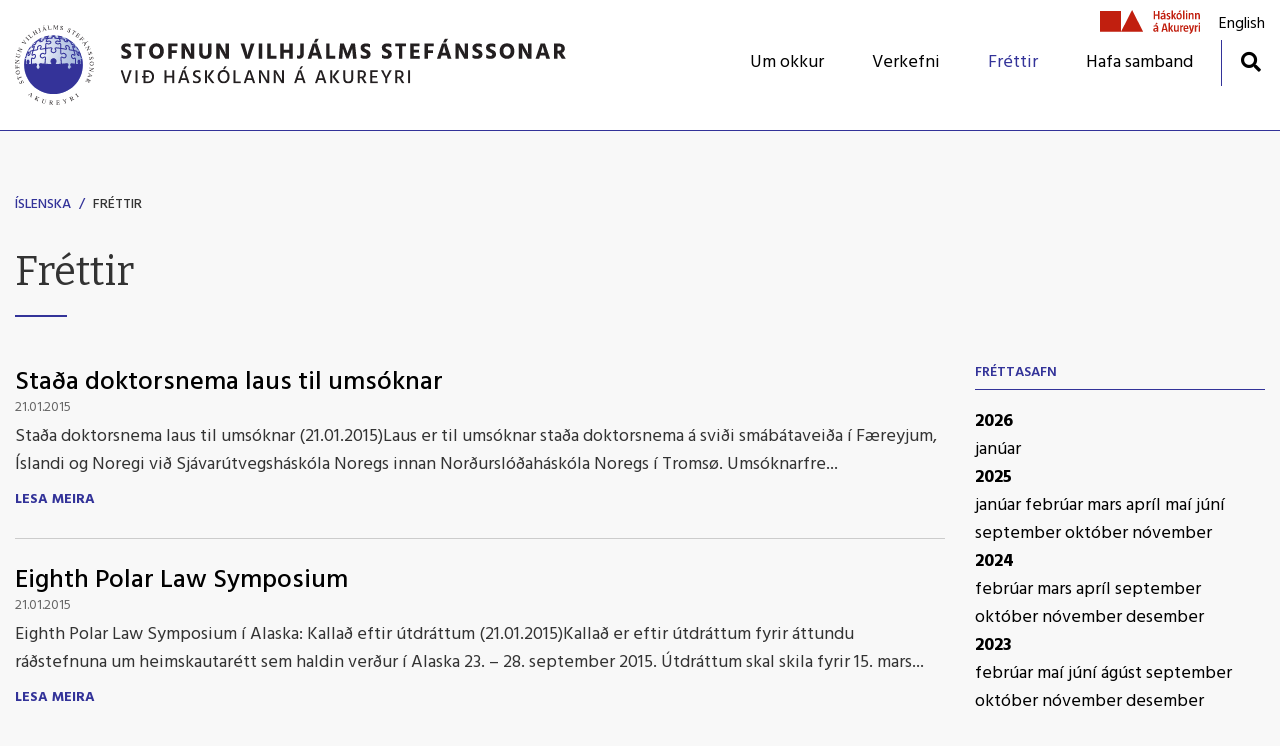

--- FILE ---
content_type: text/html; charset=UTF-8
request_url: https://www.svs.is/is/frettir/archive/2015/1
body_size: 4895
content:
<!DOCTYPE html>
<!--
		Stefna ehf. - Moya Vefumsjónarkerfi
		- - - - - - - - - - - - - - - - - -
		http://www.moya.is
		Moya - útgáfa 1.16.2		- - - - - - - - - - - - - - - - - -
-->
<html xmlns="http://www.w3.org/1999/xhtml" lang="is">
<head>
	<meta http-equiv="X-UA-Compatible" content="IE=edge">
	<meta name="viewport" content="width=device-width, initial-scale=1.0">
    <meta name="google-site-verification" content="u6YxnA8sE8UyaDcGCMlgNW0csIvqSp2JixDfQbpwsdE" />
	<meta charset="UTF-8">
	<meta name="author" content="" >
	<meta name="generator" content="Moya 1.16.2" >
	<meta name="theme-color" content="#333399" >
	<meta name="apple-mobile-web-app-title" content="Stofnun Vilhjálms Stefánssonar" >
	<meta name="application-name" content="Stofnun Vilhjálms Stefánssonar" >
	<meta property="og:title" content="Fr&eacute;ttir">
	<meta property="og:url" content="https://www.svs.is/is/frettir/archive/2015/1">
	<meta property="og:site_name" content="Stofnun Vilhj&aacute;lms Stef&aacute;nssonar">
	<meta property="og:locale" content="is_IS">
	<meta property="og:type" content="article">

	<title>Fréttir | Stofnun Vilhjálms Stefánssonar</title>

	<link href="/static/themes/main/theme.css?v=01dcfc5dd2" rel="stylesheet" media="all" type="text/css" />
	<link rel="apple-touch-icon" sizes="60x60" href="/static/themes/main/favicon/apple-touch-icon.png?v=2d713b9e24">
	<link rel="icon" type="image/png" sizes="32x32" href="/static/themes/main/favicon/favicon-32x32.png?v=745b0de0bc">
	<link rel="icon" type="image/png" sizes="16x16" href="/static/themes/main/favicon/favicon-16x16.png?v=39a1fa30ac">
	<link rel="manifest" href="/static/themes/main/favicon/site.webmanifest">
	<meta name="msapplication-TileColor" content="#da532c">
	<meta name="theme-color" content="#ffffff">
	<link href="/is/feed" rel="alternate" type="application/rss+xml" title="RSS - Fréttir" >
	<link href="/static/local/ext-footer/css/layout1.min.css?ts=1709043268?v=1769577564" media="screen" rel="stylesheet" type="text/css" >
	<link href="/favicon.ico" rel="icon" type="image/x-icon" >
	<link href="/favicon.ico" rel="shortcut icon" type="image/x-icon" >
	<link href="https://fonts.googleapis.com/css?family=Hind:300,400,500,600,700|Bitter:400" media="all" rel="stylesheet" type="text/css" >
	<style type="text/css" media="screen">
		<!--
		:root {--color-first: #333399;--color-first-rgb: 51,51,153;--color-first-dark-rgb: 38,38,115;--color-second: #000000;--color-second-rgb: 0,0,0;--color-second-dark-rgb: 0,0,0;--color-third: #000000;--color-third-rgb: 0,0,0;--color-third-dark-rgb: 0,0,0;--font-family-body:Hind;--font-family-headings:Bitter;--font-family-heading-weight:400;--font-weight-light:300;--font-weight-normal:400;--font-weight-medium:500;--font-weight-semibold:600;--font-weight-bold:700}
		-->
	</style>
</head>
<body class="news footer-layout1 accordion-default has-dropdown-menu" data-accordion="default" data-static-version="1769577564">
		
	<div id="page">
		<header>
			<a href="#main" id="skipToMain" class="sr-only sr-only-focusable">Fara í efni</a>

			
			<div class="contentWrap">
				<div class="logo">
					<a href="/is">
												<img src="/static/files/logo/svs-unak-logo-isl.svg" alt="">
																	</a>
				</div>
				<button id="mainmenuToggle" aria-label="Opna/loka valmynd"
						aria-haspopup="true" aria-controls="mainmenu">
					<span class="first"></span>
					<span class="middle"></span>
					<span class="last"></span>
				</button>
				<div id="mainmenu"
					 data-moya-component="ext.mobilemenu"
					 aria-label="Valmynd">
					<ul class="menu mmLevel1 " id="mmm-5"><li class="ele-um-okkur si level1 children first ord-1"><a href="/is/um-okkur"><span>Um okkur</span></a><ul class="menu mmLevel2 " id="mmm-14"><li class="ele-um-stofnun-vilhjalms-stefanssonar si level2 first ord-1"><a href="/is/um-okkur/um-stofnun-vilhjalms-stefanssonar"><span>Um Stofnun Vilhj&aacute;lms Stef&aacute;nssonar</span></a></li><li class="ele-starfsfolk si level2 ord-2"><a href="/is/um-okkur/starfsfolk"><span>Starfsf&oacute;lk</span></a></li><li class="ele-visindafelagar si level2 ord-3"><a href="/is/um-okkur/visindafelagar"><span>V&iacute;sindaf&eacute;lagar</span></a></li><li class="ele-stjorn si level2 ord-4"><a href="/is/um-okkur/stjorn"><span>Stj&oacute;rn</span></a></li><li class="ele-stadsetning si level2 ord-5"><a href="/is/um-okkur/stadsetning"><span>Sta&eth;setning</span></a></li><li class="ele-hafa-samband si level2 ord-6"><a href="/is/um-okkur/hafa-samband"><span>Hafa samband</span></a></li><li class="ele-bokasafn si level2 ord-7"><a href="/is/um-okkur/bokasafn"><span>B&oacute;kasafn</span></a></li><li class="ele-minningarfyrirlestrar si level2 ord-8"><a href="/is/um-okkur/minningarfyrirlestrar"><span>Minningarfyrirlestrar</span></a></li><li class="ele-farandsyning si level2 ord-9"><a href="/is/um-okkur/farandsyning"><span>Farands&yacute;ning</span></a></li><li class="ele-merki-stofnunarinnar si level2 ord-10"><a href="/is/um-okkur/merki-stofnunarinnar"><span>Merki og uppl&yacute;singab&aelig;klingur</span></a></li><li class="ele-umhverfisstefna si level2 last ord-11"><a href="/is/um-okkur/umhverfisstefna"><span>Umhverfisstefna</span></a></li></ul></li><li class="ele-verkefni si level1 children goto ord-2"><a href="/is/verkefni"><span>Verkefni</span></a><ul class="menu mmLevel2 " id="mmm-36"><li class="ele-illuq-permafrost-pollution-health si level2 first ord-1"><a href="/is/verkefni/illuq-permafrost-pollution-health"><span>ILLUQ</span></a></li><li class="ele-iceberg si level2 ord-2"><a href="/is/verkefni/iceberg"><span>ICEBERG</span></a></li><li class="ele-marine-sabres-integrating-marine-biodiversity-conservation-with-a-resilient-blue-economy si level2 ord-3"><a href="/is/verkefni/marine-sabres-integrating-marine-biodiversity-conservation-with-a-resilient-blue-economy"><span>MARINE SABRES</span></a></li><li class="ele-wage-arctic-economy-and-social-transitions si level2 children ord-4"><a href="https://www.svs.is/is/moya/extras/verkefni/wage-arctic-economy-and-social-transitions"><span>WAGE</span></a><ul class="menu mmLevel3 " id="mmm-132"><li class="ele-notes-from-the-field si level3 first last ord-1"><a href="https://www.svs.is/is/moya/extras/3/arcpath-arctic-climate-predictions-2017-2020"><span>Notes from the Field</span></a></li></ul></li><li class="ele-nacemap si level2 ord-5"><a href="https://www.svs.is/is/moya/extras/verkefni/nacemap"><span>NACEMAP </span></a></li><li class="ele-stronger-arctic-research-in-iceland si level2 ord-6"><a href="https://www.svs.is/is/moya/extras/verkefni/stronger-arctic-research-in-iceland"><span>Nor&eth;ursl&oacute;&eth;aranns&oacute;knir &aacute; &Iacute;slandi </span></a></li><li class="ele-sustainme si level2 ord-7"><a href="https://www.svs.is/is/moya/extras/verkefni/sustainme-sustainable-human-use-of-the-arctic-marine-environment"><span>SustainME </span></a></li><li class="ele-throunarskyrsla-nordursloda-ahdr-1 si level2 ord-8"><a href="https://www.svs.is/is/moya/extras/verkefni/ahdr-arctic-human-development-report-2004-2014"><span>&THORN;r&oacute;unarsk&yacute;rsla nor&eth;ursl&oacute;&eth;a (AHDR)</span></a></li><li class="ele-throunarvisar-nordursloda-asi si level2 ord-9"><a href="https://www.svs.is/is/moya/extras/verkefni/asi-arctic-social-indicators-2010-2014"><span>&THORN;r&oacute;unarv&iacute;sar nor&eth;ursl&oacute;&eth;a (ASI)</span></a></li><li class="ele-norvalue-audlindir-sjavar-vid-nordurlondin-2020-2023 si level2 ord-10"><a href="https://www.svs.is/is/moya/extras/verkefni/norvalue-value-chains-in-fisheries-2020-2023"><span>NORVALUE </span></a></li><li class="ele-icewhale si level2 ord-11"><a href="https://www.svs.is/is/moya/extras/verkefni/icewhale"><span>ICEWHALE</span></a></li><li class="ele-arctic-youth-and-sustainable-futures si level2 ord-12"><a href="https://www.svs.is/is/moya/extras/verkefni/arctic-youth-and-sustainable-futures-2017-2023"><span>Arctic Youth and Sustainable Futures</span></a></li><li class="ele-justnorth si level2 ord-13"><a href="https://www.svs.is/is/moya/extras/verkefni/justnorth"><span>JUSTNORTH</span></a></li><li class="ele-rexsac si level2 ord-14"><a href="https://www.svs.is/is/moya/extras/verkefni/rexsac-resources-extractive-industries-and-sustainable-arctic-communities"><span>REXSAC</span></a></li><li class="ele-nunataryuk si level2 ord-15"><a href="https://www.svs.is/is/moya/extras/verkefni/nunataryuk-permafrost-research"><span>NUNATARYUK</span></a></li><li class="ele-myseac si level2 ord-16"><a href="https://www.svs.is/is/moya/extras/verkefni/myseac-the-myvatn-district-of-iceland-sustainability-environment-and-change-ca-ad-1700-to-1950-2016-2018"><span>MYSEAC</span></a></li><li class="ele-arcpath si level2 ord-17"><a href="https://www.svs.is/is/moya/extras/verkefni/arcpath-arctic-climate-predictions-2017-2021"><span>ARCPATH</span></a></li><li class="ele-icechange si level2 ord-18"><a href="https://www.svs.is/is/moya/extras/verkefni/icechange-reflections-of-change-in-iceland-ca-ad-800-1800-2017-2020"><span>ICECHANGE</span></a></li><li class="ele-fishernet si level2 last ord-19"><a href="https://www.svs.is/is/moya/extras/verkefni/fishernet-fishing-cultural-heritage-network-2008-2010"><span>FISHERNET</span></a></li></ul></li><li class="ele-frettir si level1 selectedLevel1 active ord-3"><a href="/is/frettir"><span>Fr&eacute;ttir</span></a></li><li class="ele-hafa-samband si level1 ord-4"><a href="/is/um-okkur/hafa-samband"><span>Hafa samband</span></a></li><li class="ele-unak qn unak-logo si level1 last ord-5"><a href="https://www.unak.is" target="_blank"><span>UNAK</span></a></li></ul>					<div id="searchBox" role="search" class="toggle width">
						<a href="#" id="searchToggle" aria-label="Opna leit">
							<i class="fas fa-search" aria-hidden="true"></i>
						</a>
						<form id="searchForm" name="searchForm" method="get" action="/is/leit">
<div id="elm_q" class="elm_text elm">
<span class="lmnt"><input type="text" name="q" id="q" value="" placeholder="Leita" class="text searchQ"></span></div>
<div id="elm_submit" class="elm_submit elm">
<input type="submit" id="searchSubmit" value="Leita"></div></form>					</div>
				</div>
				<div id="qn">
					<ul class="menu mmLevel1 " id="qn-5"><li class="ele-unak qn unak-logo si level1 first last ord-1"><a href="https://www.unak.is" target="_blank"><span>UNAK</span></a></li></ul>				</div>
				
<div id="divisions" class="box">
	
        <div class="boxText">
		<ul class="menu"><li class="is selected"><a href="/is"><span>Íslenska</span></a></li><li class="en"><a href="/en"><span>English</span></a></li></ul>
	</div>
</div>			</div>
					</header>

		<div id="contentContainer">
			<div class="contentWrap">
								<nav id="breadcrumbsWrap" aria-label="Brauðmolar">
					
<div id="breadcrumbs" class="box">
	
        <div class="boxText">
		<a href="/is" class="first">Íslenska</a><span class="sep"> / </span><a href="/is/frettir" class="last">Fréttir</a>
	</div>
</div>				</nav>
				
				<div class="row">
					<div id="main" role="main">

													<div class="boxTitle"><h1>Fréttir</h1></div>																																
<div id="news" class="box">
	
        <div class="boxText">
		<div class="entries all">
	<div class="entry" data-extra-info="21.01.2015&nbsp;&nbsp;|&nbsp;&nbsp;Tilkynningar">
		<h2 class="entryTitle">
		<a href="/is/frettir/stada-doktorsnema-laus-til-umsoknar">Staða doktorsnema laus til umsóknar</a>
	</h2>
		<div class="entryInfo">
			<span class="date">
					21.01.2015			</span>
	</div>
	<div class="entryContent">Staða doktorsnema laus til umsóknar (21.01.2015)Laus er til umsóknar staða doktorsnema á sviði smábátaveiða í Færeyjum, Íslandi og Noregi við Sjávarútvegsháskóla Noregs innan Norðurslóðaháskóla Noregs í Tromsø. Umsóknarfre...</div>
	<a href="/is/frettir/stada-doktorsnema-laus-til-umsoknar" class="more">Lesa meira</a>
</div>
	<div class="entry" data-extra-info="21.01.2015&nbsp;&nbsp;|&nbsp;&nbsp;Tilkynningar">
		<h2 class="entryTitle">
		<a href="/is/frettir/eighth-polar-law-symposium-1">Eighth Polar Law Symposium</a>
	</h2>
		<div class="entryInfo">
			<span class="date">
					21.01.2015			</span>
	</div>
	<div class="entryContent">Eighth Polar Law Symposium í Alaska: Kallað eftir útdráttum (21.01.2015)Kallað er eftir útdráttum fyrir áttundu ráðstefnuna um heimskautarétt sem haldin verður í Alaska 23. – 28. september 2015. Útdráttum skal skila fyrir 15. mars...</div>
	<a href="/is/frettir/eighth-polar-law-symposium-1" class="more">Lesa meira</a>
</div>
</div>

	</div>
</div>													
						
					</div>

										<div id="sidebar" role="complementary">
						<div class="box box_newsarchive">
	<div class="boxTitle">
		<h2>Fréttasafn</h2>
	</div>
	<div class="boxText">
		<dl><dt><a href="/is/frettir/archive/2026">2026</a></dt><dd><a href="/is/frettir/archive/2026/1">janúar </a></dd><dt><a href="/is/frettir/archive/2025">2025</a></dt><dd><a href="/is/frettir/archive/2025/1">janúar </a><a href="/is/frettir/archive/2025/2">febrúar </a><a href="/is/frettir/archive/2025/3">mars </a><a href="/is/frettir/archive/2025/4">apríl </a><a href="/is/frettir/archive/2025/5">maí </a><a href="/is/frettir/archive/2025/6">júní </a><a href="/is/frettir/archive/2025/9">september </a><a href="/is/frettir/archive/2025/10">október </a><a href="/is/frettir/archive/2025/11">nóvember </a></dd><dt><a href="/is/frettir/archive/2024">2024</a></dt><dd><a href="/is/frettir/archive/2024/2">febrúar </a><a href="/is/frettir/archive/2024/3">mars </a><a href="/is/frettir/archive/2024/4">apríl </a><a href="/is/frettir/archive/2024/9">september </a><a href="/is/frettir/archive/2024/10">október </a><a href="/is/frettir/archive/2024/11">nóvember </a><a href="/is/frettir/archive/2024/12">desember </a></dd><dt><a href="/is/frettir/archive/2023">2023</a></dt><dd><a href="/is/frettir/archive/2023/2">febrúar </a><a href="/is/frettir/archive/2023/5">maí </a><a href="/is/frettir/archive/2023/6">júní </a><a href="/is/frettir/archive/2023/8">ágúst </a><a href="/is/frettir/archive/2023/9">september </a><a href="/is/frettir/archive/2023/10">október </a><a href="/is/frettir/archive/2023/11">nóvember </a><a href="/is/frettir/archive/2023/12">desember </a></dd><dt><a href="/is/frettir/archive/2022">2022</a></dt><dd><a href="/is/frettir/archive/2022/11">nóvember </a></dd><dt><a href="/is/frettir/archive/2021">2021</a></dt><dd><a href="/is/frettir/archive/2021/1">janúar </a><a href="/is/frettir/archive/2021/2">febrúar </a><a href="/is/frettir/archive/2021/3">mars </a><a href="/is/frettir/archive/2021/4">apríl </a><a href="/is/frettir/archive/2021/5">maí </a><a href="/is/frettir/archive/2021/6">júní </a><a href="/is/frettir/archive/2021/9">september </a><a href="/is/frettir/archive/2021/10">október </a><a href="/is/frettir/archive/2021/11">nóvember </a></dd><dt><a href="/is/frettir/archive/2020">2020</a></dt><dd><a href="/is/frettir/archive/2020/2">febrúar </a><a href="/is/frettir/archive/2020/6">júní </a><a href="/is/frettir/archive/2020/9">september </a><a href="/is/frettir/archive/2020/11">nóvember </a><a href="/is/frettir/archive/2020/12">desember </a></dd><dt><a href="/is/frettir/archive/2019">2019</a></dt><dd><a href="/is/frettir/archive/2019/4">apríl </a><a href="/is/frettir/archive/2019/7">júlí </a><a href="/is/frettir/archive/2019/9">september </a><a href="/is/frettir/archive/2019/10">október </a><a href="/is/frettir/archive/2019/11">nóvember </a><a href="/is/frettir/archive/2019/12">desember </a></dd><dt><a href="/is/frettir/archive/2018">2018</a></dt><dd><a href="/is/frettir/archive/2018/1">janúar </a><a href="/is/frettir/archive/2018/2">febrúar </a><a href="/is/frettir/archive/2018/3">mars </a><a href="/is/frettir/archive/2018/4">apríl </a><a href="/is/frettir/archive/2018/5">maí </a><a href="/is/frettir/archive/2018/6">júní </a><a href="/is/frettir/archive/2018/9">september </a><a href="/is/frettir/archive/2018/10">október </a><a href="/is/frettir/archive/2018/11">nóvember </a><a href="/is/frettir/archive/2018/12">desember </a></dd><dt><a href="/is/frettir/archive/2017">2017</a></dt><dd><a href="/is/frettir/archive/2017/2">febrúar </a><a href="/is/frettir/archive/2017/3">mars </a><a href="/is/frettir/archive/2017/4">apríl </a><a href="/is/frettir/archive/2017/5">maí </a><a href="/is/frettir/archive/2017/6">júní </a><a href="/is/frettir/archive/2017/10">október </a><a href="/is/frettir/archive/2017/11">nóvember </a><a href="/is/frettir/archive/2017/12">desember </a></dd><dt><a href="/is/frettir/archive/2016">2016</a></dt><dd><a href="/is/frettir/archive/2016/2">febrúar </a><a href="/is/frettir/archive/2016/4">apríl </a><a href="/is/frettir/archive/2016/6">júní </a><a href="/is/frettir/archive/2016/9">september </a><a href="/is/frettir/archive/2016/10">október </a><a href="/is/frettir/archive/2016/11">nóvember </a></dd><dt><a href="/is/frettir/archive/2015">2015</a></dt><dd><a href="/is/frettir/archive/2015/1">janúar </a><a href="/is/frettir/archive/2015/2">febrúar </a><a href="/is/frettir/archive/2015/4">apríl </a><a href="/is/frettir/archive/2015/5">maí </a><a href="/is/frettir/archive/2015/9">september </a><a href="/is/frettir/archive/2015/10">október </a><a href="/is/frettir/archive/2015/11">nóvember </a><a href="/is/frettir/archive/2015/12">desember </a></dd><dt><a href="/is/frettir/archive/2014">2014</a></dt><dd><a href="/is/frettir/archive/2014/4">apríl </a><a href="/is/frettir/archive/2014/6">júní </a><a href="/is/frettir/archive/2014/8">ágúst </a><a href="/is/frettir/archive/2014/9">september </a><a href="/is/frettir/archive/2014/10">október </a><a href="/is/frettir/archive/2014/11">nóvember </a><a href="/is/frettir/archive/2014/12">desember </a></dd><dt><a href="/is/frettir/archive/2013">2013</a></dt><dd><a href="/is/frettir/archive/2013/1">janúar </a><a href="/is/frettir/archive/2013/2">febrúar </a><a href="/is/frettir/archive/2013/3">mars </a><a href="/is/frettir/archive/2013/4">apríl </a><a href="/is/frettir/archive/2013/5">maí </a></dd><dt><a href="/is/frettir/archive/2012">2012</a></dt><dd><a href="/is/frettir/archive/2012/1">janúar </a><a href="/is/frettir/archive/2012/2">febrúar </a><a href="/is/frettir/archive/2012/6">júní </a><a href="/is/frettir/archive/2012/8">ágúst </a><a href="/is/frettir/archive/2012/9">september </a><a href="/is/frettir/archive/2012/10">október </a></dd><dt><a href="/is/frettir/archive/2011">2011</a></dt><dd><a href="/is/frettir/archive/2011/2">febrúar </a><a href="/is/frettir/archive/2011/5">maí </a><a href="/is/frettir/archive/2011/7">júlí </a><a href="/is/frettir/archive/2011/8">ágúst </a><a href="/is/frettir/archive/2011/11">nóvember </a></dd><dt><a href="/is/frettir/archive/2010">2010</a></dt><dd><a href="/is/frettir/archive/2010/11">nóvember </a></dd></dl>	</div>
</div>
					</div>
									</div>
			</div>
		</div>

	</div>
	<footer>
		<div class="contentWrap">
			<div id="box_footer_23" class="box box_footer box_ord_1 first"><div class="boxText"><div class="moya__footer layout1">	<div class="boxTitle">Stofnun Vilhjálms Stefánssonar
			<p class="name2">Við Háskólann á Akureyri</p>
		</div>
<ul class="menu">
			<li>Borgum, Norðurslóð 4</li>
				<li>600 Akureyri</li>
					<li><a href="tel:4608980">s. 460 8980</a></li>
		</ul>


</div>
</div>
</div>
		</div>
	</footer>

		<script src="//ajax.googleapis.com/ajax/libs/jquery/1.11.1/jquery.min.js"></script>
	<script src="//ajax.googleapis.com/ajax/libs/jqueryui/1.11.2/jquery-ui.min.js"></script>
		<script type="text/javascript" src="/_moya/javascripts/dist/bundle.min.js?v=1769577564"></script>	<script>window.MSInputMethodContext && document.documentMode && document.write('<script src="https://unpkg.com/ie11-custom-properties"><\x2fscript>');</script>
	<script src="/static/themes/main/js/moya.min.js?v=6adf7edbaa"></script>
	<script src="/static/themes/main/js/site.min.js?v=9ff6766fc7"></script>
	
<script type="text/javascript">
<!--//--><![CDATA[//><!--
moya.division = 'is';
moya.lang = 'is';
moya.fancybox.init();
$(function() { $("a.fancybox").fancybox({ helpers:{ title:{ type:"inside" },media:true },openEffect:"elastic",closeEffect:"elastic" }); });
$(function() { $("a.slideshow").fancybox({ helpers:{ title:{ type:"inside" },buttons:true,media:true },openEffect:"elastic",closeEffect:"elastic",playSpeed:4000,prevEffect:"none",nextEffect:"none",closeBtn:false }); });
$(function() { $("img.responsive").responsiveImg(); });

//--><!]]>
</script>

</body>
</html>


--- FILE ---
content_type: text/css
request_url: https://www.svs.is/static/local/ext-footer/css/layout1.min.css?ts=1709043268?v=1769577564
body_size: 417
content:
footer{position:relative;flex-shrink:0;padding:42px 0;margin-bottom:-2%;color:var(--footer-text-color);background:var(--footer-background-color);border-top:var(--footer-border-top,0)}@media (-ms-high-contrast:none),screen and (-ms-high-contrast:active){footer{min-height:8vh}}@media (max-width:767px){footer{text-align:var(--footer-text-align-mobile,center)}}footer a{color:var(--footer-link-color)}footer a:hover{color:var(--footer-link-hover-color)}footer .box a.social{display:inline-block;vertical-align:top;width:60px;height:60px;font-size:0;border:1px solid #fff;border-radius:50%;text-align:center;margin:0 14px;transition:background .4s ease}footer .box a.social:before{font-size:22px;transition:color .4s ease;margin:0;line-height:60px}footer .box a.social:hover{background:#fff}footer .box a.social:hover:before{color:var(--color-first)}.facebook-social{overflow:hidden}.footer-layout1{--footer-background-color:var(--color-first);--footer-text-color:#fff;--footer-link-hover-color:#000}.moya__footer.layout1{text-align:center}.moya__footer.layout1 .boxTitle{font-weight:var(--font-weight-medium);text-transform:uppercase;letter-spacing:4px;margin-bottom:14px}.moya__footer.layout1 ul{margin-bottom:20px}@media (min-width:992px){.moya__footer.layout1 li{display:inline-block;vertical-align:top}.moya__footer.layout1 li:not(:last-child):after{content:" | ";padding:0 7px 0 11px}}
/*# sourceMappingURL=layout1.min.css.map */


--- FILE ---
content_type: application/javascript
request_url: https://www.svs.is/static/themes/main/js/moya.min.js?v=6adf7edbaa
body_size: 24810
content:
/*! jQuery Migrate v1.2.1 | (c) 2005, 2013 jQuery Foundation, Inc. and other contributors | jquery.org/license */
function EAS_load_fif(e){"object"!=typeof e&&(e={divId:arguments[0],fifSrc:arguments[1],easSrc:arguments[2],width:arguments[3],height:arguments[4],fixedSrc:arguments[5],adjustSize:arguments[6]});var t=document.getElementById(e.divId);if(t){var i=document.createElement("iframe");i.src=e.fifSrc,i.style.width=e.width+"px",i.style.height=e.height+"px",i.style.margin=0,i.style.borderWidth=0,i.style.padding=0,i.scrolling="no",i.frameBorder=0,i.allowTransparency="true";var n=e.fixedSrc?e.easSrc:e.easSrc+";fif=y";if(n+=EAS_getCxProfileCookieData(),i.EAS_src=n,e.adjustSize){var o=200,a=15,r=0,s=function e(){for(var n,s,l,c,d=i.contentDocument||i.contentWindow.document,u=d.getElementsByTagName("a"),p=null,m=d.body.clientWidth,h=d.body.clientHeight,f=u.length-1;f>=0;f--)c=(p=(l=u[f]).getElementsByTagName("*"))[0],1===p.length&&"img"===c.tagName.toLowerCase()&&(c.style.display="block",l.style.display="inline-block",n=c.clientWidth,s=c.clientHeight,m<n&&(d.body.style.minWidth=n+"px"),h<s&&(d.body.style.minHeight=s+"px"));m&&h&&(m!=i.clientWidth||h!=i.clientHeight)&&(i.style.width=m+"px",i.style.height=h+"px",t.style.width=i.style.width,t.style.height=i.style.height),r++<a&&setTimeout(e,o)};i.onload=s}t.appendChild(i)}}function EAS_getCookie(e){for(var t=document.cookie.split(";"),i="",n="",o=!1,a=0;a<t.length;a++){if((i=t[a].split("="))[0].replace(/^\s+|\s+$/g,"")==e)return o=!0,i.length>1&&(n=unescape(i[1].replace(/^\s+|\s+$/g,""))),n;i=null,""}if(!o)return null}function EAS_getCxProfileCookieData(){var e="";if(void 0!==EAS_getCookie){var t,i=EAS_getCookie("cx_profile_data");if(i&&"undefined"!=i){try{t=JSON.parse(i)}catch(e){window.console&&console.error&&(console.error("EAS_fif: cannot parse cx_profile_data"),console.log(i))}for(var n in t)e+="&EAST"+n+"="+t[n].join("|")}}return e}function MoyaAutocomplete(e){this.form=e,this.input=e.querySelector("input[type=text]"),this.input&&(this.timeoutHandler=null,this.abortController=null,this.previousValue="",this.toggle=null,this.findOptions(),this.prepareHtml())}void 0===jQuery.migrateMute&&(jQuery.migrateMute=!0),function(e,t,i){function n(i){var n=t.console;a[i]||(a[i]=!0,e.migrateWarnings.push(i),n&&n.warn&&!e.migrateMute&&(n.warn("JQMIGRATE: "+i),e.migrateTrace&&n.trace&&n.trace()))}function o(t,o,a,r){if(Object.defineProperty)try{return Object.defineProperty(t,o,{configurable:!0,enumerable:!0,get:function(){return n(r),a},set:function(e){n(r),a=e}}),i}catch(e){}e._definePropertyBroken=!0,t[o]=a}var a={};e.migrateWarnings=[],!e.migrateMute&&t.console&&t.console.log&&t.console.log("JQMIGRATE: Logging is active"),e.migrateTrace===i&&(e.migrateTrace=!0),e.migrateReset=function(){a={},e.migrateWarnings.length=0},"BackCompat"===document.compatMode&&n("jQuery is not compatible with Quirks Mode");var r=e("<input/>",{size:1}).attr("size")&&e.attrFn,s=e.attr,l=e.attrHooks.value&&e.attrHooks.value.get||function(){return null},c=e.attrHooks.value&&e.attrHooks.value.set||function(){return i},d=/^(?:input|button)$/i,u=/^[238]$/,p=/^(?:autofocus|autoplay|async|checked|controls|defer|disabled|hidden|loop|multiple|open|readonly|required|scoped|selected)$/i,m=/^(?:checked|selected)$/i;o(e,"attrFn",r||{},"jQuery.attrFn is deprecated"),e.attr=function(t,o,a,l){var c=o.toLowerCase(),h=t&&t.nodeType;return l&&(4>s.length&&n("jQuery.fn.attr( props, pass ) is deprecated"),t&&!u.test(h)&&(r?o in r:e.isFunction(e.fn[o])))?e(t)[o](a):("type"===o&&a!==i&&d.test(t.nodeName)&&t.parentNode&&n("Can't change the 'type' of an input or button in IE 6/7/8"),!e.attrHooks[c]&&p.test(c)&&(e.attrHooks[c]={get:function(t,n){var o,a=e.prop(t,n);return!0===a||"boolean"!=typeof a&&(o=t.getAttributeNode(n))&&!1!==o.nodeValue?n.toLowerCase():i},set:function(t,i,n){var o;return!1===i?e.removeAttr(t,n):((o=e.propFix[n]||n)in t&&(t[o]=!0),t.setAttribute(n,n.toLowerCase())),n}},m.test(c)&&n("jQuery.fn.attr('"+c+"') may use property instead of attribute")),s.call(e,t,o,a))},e.attrHooks.value={get:function(e,t){var i=(e.nodeName||"").toLowerCase();return"button"===i?l.apply(this,arguments):("input"!==i&&"option"!==i&&n("jQuery.fn.attr('value') no longer gets properties"),t in e?e.value:null)},set:function(e,t){var o=(e.nodeName||"").toLowerCase();return"button"===o?c.apply(this,arguments):("input"!==o&&"option"!==o&&n("jQuery.fn.attr('value', val) no longer sets properties"),e.value=t,i)}};var h,f,g=e.fn.init,y=e.parseJSON,v=/^([^<]*)(<[\w\W]+>)([^>]*)$/;e.fn.init=function(t,i,o){var a;return t&&"string"==typeof t&&!e.isPlainObject(i)&&(a=v.exec(e.trim(t)))&&a[0]&&("<"!==t.charAt(0)&&n("$(html) HTML strings must start with '<' character"),a[3]&&n("$(html) HTML text after last tag is ignored"),"#"===a[0].charAt(0)&&(n("HTML string cannot start with a '#' character"),e.error("JQMIGRATE: Invalid selector string (XSS)")),i&&i.context&&(i=i.context),e.parseHTML)?g.call(this,e.parseHTML(a[2],i,!0),i,o):g.apply(this,arguments)},e.fn.init.prototype=e.fn,e.parseJSON=function(e){return e||null===e?y.apply(this,arguments):(n("jQuery.parseJSON requires a valid JSON string"),null)},e.uaMatch=function(e){e=e.toLowerCase();var t=/(chrome)[ \/]([\w.]+)/.exec(e)||/(webkit)[ \/]([\w.]+)/.exec(e)||/(opera)(?:.*version|)[ \/]([\w.]+)/.exec(e)||/(msie) ([\w.]+)/.exec(e)||0>e.indexOf("compatible")&&/(mozilla)(?:.*? rv:([\w.]+)|)/.exec(e)||[];return{browser:t[1]||"",version:t[2]||"0"}},e.browser||(f={},(h=e.uaMatch(navigator.userAgent)).browser&&(f[h.browser]=!0,f.version=h.version),f.chrome?f.webkit=!0:f.webkit&&(f.safari=!0),e.browser=f),o(e,"browser",e.browser,"jQuery.browser is deprecated"),e.sub=function(){function t(e,i){return new t.fn.init(e,i)}e.extend(!0,t,this),t.superclass=this,t.fn=t.prototype=this(),t.fn.constructor=t,t.sub=this.sub,t.fn.init=function(n,o){return o&&o instanceof e&&!(o instanceof t)&&(o=t(o)),e.fn.init.call(this,n,o,i)},t.fn.init.prototype=t.fn;var i=t(document);return n("jQuery.sub() is deprecated"),t},e.ajaxSetup({converters:{"text json":e.parseJSON}});var b=e.fn.data;e.fn.data=function(t){var o,a,r=this[0];return!r||"events"!==t||1!==arguments.length||(o=e.data(r,t),a=e._data(r,t),o!==i&&o!==a||a===i)?b.apply(this,arguments):(n("Use of jQuery.fn.data('events') is deprecated"),a)};var w=/\/(java|ecma)script/i,x=e.fn.andSelf||e.fn.addBack;e.fn.andSelf=function(){return n("jQuery.fn.andSelf() replaced by jQuery.fn.addBack()"),x.apply(this,arguments)},e.clean||(e.clean=function(t,o,a,r){o=(o=!(o=o||document).nodeType&&o[0]||o).ownerDocument||o,n("jQuery.clean() is deprecated");var s,l,c,d,u=[];if(e.merge(u,e.buildFragment(t,o).childNodes),a)for(c=function(e){return!e.type||w.test(e.type)?r?r.push(e.parentNode?e.parentNode.removeChild(e):e):a.appendChild(e):i},s=0;null!=(l=u[s]);s++)e.nodeName(l,"script")&&c(l)||(a.appendChild(l),l.getElementsByTagName!==i&&(d=e.grep(e.merge([],l.getElementsByTagName("script")),c),u.splice.apply(u,[s+1,0].concat(d)),s+=d.length));return u});var _=e.event.add,C=e.event.remove,$=e.event.trigger,k=e.fn.toggle,E=e.fn.live,S=e.fn.die,A="ajaxStart|ajaxStop|ajaxSend|ajaxComplete|ajaxError|ajaxSuccess",L=RegExp("\\b(?:"+A+")\\b"),T=/(?:^|\s)hover(\.\S+|)\b/,I=function(t){return"string"!=typeof t||e.event.special.hover?t:(T.test(t)&&n("'hover' pseudo-event is deprecated, use 'mouseenter mouseleave'"),t&&t.replace(T,"mouseenter$1 mouseleave$1"))};e.event.props&&"attrChange"!==e.event.props[0]&&e.event.props.unshift("attrChange","attrName","relatedNode","srcElement"),e.event.dispatch&&o(e.event,"handle",e.event.dispatch,"jQuery.event.handle is undocumented and deprecated"),e.event.add=function(e,t,i,o,a){e!==document&&L.test(t)&&n("AJAX events should be attached to document: "+t),_.call(this,e,I(t||""),i,o,a)},e.event.remove=function(e,t,i,n,o){C.call(this,e,I(t)||"",i,n,o)},e.fn.error=function(){var e=Array.prototype.slice.call(arguments,0);return n("jQuery.fn.error() is deprecated"),e.splice(0,0,"error"),arguments.length?this.bind.apply(this,e):(this.triggerHandler.apply(this,e),this)},e.fn.toggle=function(t,i){if(!e.isFunction(t)||!e.isFunction(i))return k.apply(this,arguments);n("jQuery.fn.toggle(handler, handler...) is deprecated");var o=arguments,a=t.guid||e.guid++,r=0,s=function(i){var n=(e._data(this,"lastToggle"+t.guid)||0)%r;return e._data(this,"lastToggle"+t.guid,n+1),i.preventDefault(),o[n].apply(this,arguments)||!1};for(s.guid=a;o.length>r;)o[r++].guid=a;return this.click(s)},e.fn.live=function(t,i,o){return n("jQuery.fn.live() is deprecated"),E?E.apply(this,arguments):(e(this.context).on(t,this.selector,i,o),this)},e.fn.die=function(t,i){return n("jQuery.fn.die() is deprecated"),S?S.apply(this,arguments):(e(this.context).off(t,this.selector||"**",i),this)},e.event.trigger=function(e,t,i,o){return i||L.test(e)||n("Global events are undocumented and deprecated"),$.call(this,e,t,i||document,o)},e.each(A.split("|"),(function(t,i){e.event.special[i]={setup:function(){var t=this;return t!==document&&(e.event.add(document,i+"."+e.guid,(function(){e.event.trigger(i,null,t,!0)})),e._data(this,i,e.guid++)),!1},teardown:function(){return this!==document&&e.event.remove(document,i+"."+e._data(this,i)),!1}}}))}(jQuery,window),
/*! fancyBox v2.1.4 fancyapps.com | fancyapps.com/fancybox/#license */
function(e,t,i,n){var o=i(e),a=i(t),r=i.fancybox=function(){r.open.apply(this,arguments)},s=navigator.userAgent.match(/msie/),l=null,c=t.createTouch!==n,d=function(e){return e&&e.hasOwnProperty&&e instanceof i},u=function(e){return e&&"string"===i.type(e)},p=function(e){return u(e)&&0<e.indexOf("%")},m=function(e,t){var i=parseInt(e,10)||0;return t&&p(e)&&(i*=r.getViewport()[t]/100),Math.ceil(i)},h=function(e,t){return m(e,t)+"px"};i.extend(r,{version:"2.1.4",defaults:{padding:15,margin:20,width:800,height:600,minWidth:100,minHeight:100,maxWidth:9999,maxHeight:9999,autoSize:!0,autoHeight:!1,autoWidth:!1,autoResize:!0,autoCenter:!c,fitToView:!0,aspectRatio:!1,topRatio:.5,leftRatio:.5,scrolling:"auto",wrapCSS:"",arrows:!0,closeBtn:!0,closeClick:!1,nextClick:!1,mouseWheel:!0,autoPlay:!1,playSpeed:3e3,preload:3,modal:!1,loop:!0,ajax:{dataType:"html",headers:{"X-fancyBox":!0}},iframe:{scrolling:"auto",preload:!0},swf:{wmode:"transparent",allowfullscreen:"true",allowscriptaccess:"always"},keys:{next:{13:"left",34:"up",39:"left",40:"up"},prev:{8:"right",33:"down",37:"right",38:"down"},close:[27],play:[32],toggle:[70]},direction:{next:"left",prev:"right"},scrollOutside:!0,index:0,type:null,href:null,content:null,title:null,tpl:{wrap:'<div class="fancybox-wrap" tabIndex="-1"><div class="fancybox-skin"><div class="fancybox-outer"><div class="fancybox-inner"></div></div></div></div>',image:'<img class="fancybox-image" src="{href}" alt="" />',iframe:'<iframe id="fancybox-frame{rnd}" name="fancybox-frame{rnd}" class="fancybox-iframe" frameborder="0" vspace="0" hspace="0" webkitAllowFullScreen mozallowfullscreen allowFullScreen'+(s?' allowtransparency="true"':"")+"></iframe>",error:'<p class="fancybox-error">The requested content cannot be loaded.<br/>Please try again later.</p>',closeBtn:'<a title="Close" class="fancybox-item fancybox-close" href="javascript:;"></a>',next:'<a title="Next" class="fancybox-nav fancybox-next" href="javascript:;"><span></span></a>',prev:'<a title="Previous" class="fancybox-nav fancybox-prev" href="javascript:;"><span></span></a>'},openEffect:"fade",openSpeed:250,openEasing:"swing",openOpacity:!0,openMethod:"zoomIn",closeEffect:"fade",closeSpeed:250,closeEasing:"swing",closeOpacity:!0,closeMethod:"zoomOut",nextEffect:"elastic",nextSpeed:250,nextEasing:"swing",nextMethod:"changeIn",prevEffect:"elastic",prevSpeed:250,prevEasing:"swing",prevMethod:"changeOut",helpers:{overlay:!0,title:!0},onCancel:i.noop,beforeLoad:i.noop,afterLoad:i.noop,beforeShow:i.noop,afterShow:i.noop,beforeChange:i.noop,beforeClose:i.noop,afterClose:i.noop},group:{},opts:{},previous:null,coming:null,current:null,isActive:!1,isOpen:!1,isOpened:!1,wrap:null,skin:null,outer:null,inner:null,player:{timer:null,isActive:!1},ajaxLoad:null,imgPreload:null,transitions:{},helpers:{},open:function(e,t){if(e&&(i.isPlainObject(t)||(t={}),!1!==r.close(!0)))return i.isArray(e)||(e=d(e)?i(e).get():[e]),i.each(e,(function(o,a){var s,l,c,p,m,h={};"object"===i.type(a)&&(a.nodeType&&(a=i(a)),d(a)?(h={href:a.data("fancybox-href")||a.attr("href"),title:a.data("fancybox-title")||a.attr("title"),isDom:!0,element:a},i.metadata&&i.extend(!0,h,a.metadata())):h=a),s=t.href||h.href||(u(a)?a:null),l=t.title!==n?t.title:h.title||"",!(p=(c=t.content||h.content)?"html":t.type||h.type)&&h.isDom&&((p=a.data("fancybox-type"))||(p=(p=a.prop("class").match(/fancybox\.(\w+)/))?p[1]:null)),u(s)&&(p||(r.isImage(s)?p="image":r.isSWF(s)?p="swf":"#"===s.charAt(0)?p="inline":u(a)&&(p="html",c=a)),"ajax"===p&&(m=s.split(/\s+/,2),s=m.shift(),m=m.shift())),c||("inline"===p?s?c=i(u(s)?s.replace(/.*(?=#[^\s]+$)/,""):s):h.isDom&&(c=a):"html"===p?c=s:!p&&!s&&h.isDom&&(p="inline",c=a)),i.extend(h,{href:s,type:p,content:c,title:l,selector:m}),e[o]=h})),r.opts=i.extend(!0,{},r.defaults,t),t.keys!==n&&(r.opts.keys=!!t.keys&&i.extend({},r.defaults.keys,t.keys)),r.group=e,r._start(r.opts.index)},cancel:function(){var e=r.coming;e&&!1!==r.trigger("onCancel")&&(r.hideLoading(),r.ajaxLoad&&r.ajaxLoad.abort(),r.ajaxLoad=null,r.imgPreload&&(r.imgPreload.onload=r.imgPreload.onerror=null),e.wrap&&e.wrap.stop(!0,!0).trigger("onReset").remove(),r.coming=null,r.current||r._afterZoomOut(e))},close:function(e){r.cancel(),!1!==r.trigger("beforeClose")&&(r.unbindEvents(),r.isActive&&(r.isOpen&&!0!==e?(r.isOpen=r.isOpened=!1,r.isClosing=!0,i(".fancybox-item, .fancybox-nav").remove(),r.wrap.stop(!0,!0).removeClass("fancybox-opened"),r.transitions[r.current.closeMethod]()):(i(".fancybox-wrap").stop(!0).trigger("onReset").remove(),r._afterZoomOut())))},play:function(e){var t=function(){clearTimeout(r.player.timer)},n=function(){t(),r.current&&r.player.isActive&&(r.player.timer=setTimeout(r.next,r.current.playSpeed))},o=function(){t(),i("body").unbind(".player"),r.player.isActive=!1,r.trigger("onPlayEnd")};!0===e||!r.player.isActive&&!1!==e?r.current&&(r.current.loop||r.current.index<r.group.length-1)&&(r.player.isActive=!0,i("body").bind({"afterShow.player onUpdate.player":n,"onCancel.player beforeClose.player":o,"beforeLoad.player":t}),n(),r.trigger("onPlayStart")):o()},next:function(e){var t=r.current;t&&(u(e)||(e=t.direction.next),r.jumpto(t.index+1,e,"next"))},prev:function(e){var t=r.current;t&&(u(e)||(e=t.direction.prev),r.jumpto(t.index-1,e,"prev"))},jumpto:function(e,t,i){var o=r.current;o&&(e=m(e),r.direction=t||o.direction[e>=o.index?"next":"prev"],r.router=i||"jumpto",o.loop&&(0>e&&(e=o.group.length+e%o.group.length),e%=o.group.length),o.group[e]!==n&&(r.cancel(),r._start(e)))},reposition:function(e,t){var n,o=r.current,a=o?o.wrap:null;a&&(n=r._getPosition(t),e&&"scroll"===e.type?(delete n.position,a.stop(!0,!0).animate(n,200)):(a.css(n),o.pos=i.extend({},o.dim,n)))},update:function(e){var t=e&&e.type,i=!t||"orientationchange"===t;i&&(clearTimeout(l),l=null),r.isOpen&&!l&&(l=setTimeout((function(){var n=r.current;n&&!r.isClosing&&(r.wrap.removeClass("fancybox-tmp"),(i||"load"===t||"resize"===t&&n.autoResize)&&r._setDimension(),"scroll"===t&&n.canShrink||r.reposition(e),r.trigger("onUpdate"),l=null)}),i&&!c?0:300))},toggle:function(e){r.isOpen&&(r.current.fitToView="boolean"===i.type(e)?e:!r.current.fitToView,c&&(r.wrap.removeAttr("style").addClass("fancybox-tmp"),r.trigger("onUpdate")),r.update())},hideLoading:function(){a.unbind(".loading"),i("#fancybox-loading").remove()},showLoading:function(){var e,t;r.hideLoading(),e=i('<div id="fancybox-loading"><div></div></div>').click(r.cancel).appendTo("body"),a.bind("keydown.loading",(function(e){27===(e.which||e.keyCode)&&(e.preventDefault(),r.cancel())})),r.defaults.fixed||(t=r.getViewport(),e.css({position:"absolute",top:.5*t.h+t.y,left:.5*t.w+t.x}))},getViewport:function(){var t=r.current&&r.current.locked||!1,i={x:o.scrollLeft(),y:o.scrollTop()};return t?(i.w=t[0].clientWidth,i.h=t[0].clientHeight):(i.w=c&&e.innerWidth?e.innerWidth:o.width(),i.h=c&&e.innerHeight?e.innerHeight:o.height()),i},unbindEvents:function(){r.wrap&&d(r.wrap)&&r.wrap.unbind(".fb"),a.unbind(".fb"),o.unbind(".fb")},bindEvents:function(){var e,t=r.current;t&&(o.bind("orientationchange.fb"+(c?"":" resize.fb")+(t.autoCenter&&!t.locked?" scroll.fb":""),r.update),(e=t.keys)&&a.bind("keydown.fb",(function(o){var a=o.which||o.keyCode,s=o.target||o.srcElement;if(27===a&&r.coming)return!1;!o.ctrlKey&&!o.altKey&&!o.shiftKey&&!o.metaKey&&(!s||!s.type&&!i(s).is("[contenteditable]"))&&i.each(e,(function(e,s){return 1<t.group.length&&s[a]!==n?(r[e](s[a]),o.preventDefault(),!1):-1<i.inArray(a,s)?(r[e](),o.preventDefault(),!1):void 0}))})),i.fn.mousewheel&&t.mouseWheel&&r.wrap.bind("mousewheel.fb",(function(e,n,o,a){for(var s=i(e.target||null),l=!1;s.length&&!l&&!s.is(".fancybox-skin")&&!s.is(".fancybox-wrap");)l=s[0]&&!(s[0].style.overflow&&"hidden"===s[0].style.overflow)&&(s[0].clientWidth&&s[0].scrollWidth>s[0].clientWidth||s[0].clientHeight&&s[0].scrollHeight>s[0].clientHeight),s=i(s).parent();0!==n&&!l&&1<r.group.length&&!t.canShrink&&(0<a||0<o?r.prev(0<a?"down":"left"):(0>a||0>o)&&r.next(0>a?"up":"right"),e.preventDefault())})))},trigger:function(e,t){var n,o=t||r.coming||r.current;if(o){if(i.isFunction(o[e])&&(n=o[e].apply(o,Array.prototype.slice.call(arguments,1))),!1===n)return!1;o.helpers&&i.each(o.helpers,(function(t,n){n&&r.helpers[t]&&i.isFunction(r.helpers[t][e])&&(n=i.extend(!0,{},r.helpers[t].defaults,n),r.helpers[t][e](n,o))})),i.event.trigger(e+".fb")}},isImage:function(e){return u(e)&&e.match(/(^data:image\/.*,)|(\.(jp(e|g|eg)|gif|png|bmp|webp)((\?|#).*)?$)/i)},isSWF:function(e){return u(e)&&e.match(/\.(swf)((\?|#).*)?$/i)},_start:function(e){var t,n,o={};if(e=m(e),!(t=r.group[e]||null))return!1;if(t=(o=i.extend(!0,{},r.opts,t)).margin,n=o.padding,"number"===i.type(t)&&(o.margin=[t,t,t,t]),"number"===i.type(n)&&(o.padding=[n,n,n,n]),o.modal&&i.extend(!0,o,{closeBtn:!1,closeClick:!1,nextClick:!1,arrows:!1,mouseWheel:!1,keys:null,helpers:{overlay:{closeClick:!1}}}),o.autoSize&&(o.autoWidth=o.autoHeight=!0),"auto"===o.width&&(o.autoWidth=!0),"auto"===o.height&&(o.autoHeight=!0),o.group=r.group,o.index=e,r.coming=o,!1===r.trigger("beforeLoad"))r.coming=null;else{if(n=o.type,t=o.href,!n)return r.coming=null,!(!r.current||!r.router||"jumpto"===r.router)&&(r.current.index=e,r[r.router](r.direction));if(r.isActive=!0,"image"!==n&&"swf"!==n||(o.autoHeight=o.autoWidth=!1,o.scrolling="visible"),"image"===n&&(o.aspectRatio=!0),"iframe"===n&&c&&(o.scrolling="scroll"),o.wrap=i(o.tpl.wrap).addClass("fancybox-"+(c?"mobile":"desktop")+" fancybox-type-"+n+" fancybox-tmp "+o.wrapCSS).appendTo(o.parent||"body"),i.extend(o,{skin:i(".fancybox-skin",o.wrap),outer:i(".fancybox-outer",o.wrap),inner:i(".fancybox-inner",o.wrap)}),i.each(["Top","Right","Bottom","Left"],(function(e,t){o.skin.css("padding"+t,h(o.padding[e]))})),r.trigger("onReady"),"inline"===n||"html"===n){if(!o.content||!o.content.length)return r._error("content")}else if(!t)return r._error("href");"image"===n?r._loadImage():"ajax"===n?r._loadAjax():"iframe"===n?r._loadIframe():r._afterLoad()}},_error:function(e){i.extend(r.coming,{type:"html",autoWidth:!0,autoHeight:!0,minWidth:0,minHeight:0,scrolling:"no",hasError:e,content:r.coming.tpl.error}),r._afterLoad()},_loadImage:function(){var e=r.imgPreload=new Image;e.onload=function(){this.onload=this.onerror=null,r.coming.width=this.width,r.coming.height=this.height,r._afterLoad()},e.onerror=function(){this.onload=this.onerror=null,r._error("image")},e.src=r.coming.href,!0!==e.complete&&r.showLoading()},_loadAjax:function(){var e=r.coming;r.showLoading(),r.ajaxLoad=i.ajax(i.extend({},e.ajax,{url:e.href,error:function(e,t){r.coming&&"abort"!==t?r._error("ajax",e):r.hideLoading()},success:function(t,i){"success"===i&&(e.content=t,r._afterLoad())}}))},_loadIframe:function(){var e=r.coming,t=i(e.tpl.iframe.replace(/\{rnd\}/g,(new Date).getTime())).attr("scrolling",c?"auto":e.iframe.scrolling).attr("src",e.href);i(e.wrap).bind("onReset",(function(){try{i(this).find("iframe").hide().attr("src","//about:blank").end().empty()}catch(e){}})),e.iframe.preload&&(r.showLoading(),t.one("load",(function(){i(this).data("ready",1),c||i(this).bind("load.fb",r.update),i(this).parents(".fancybox-wrap").width("100%").removeClass("fancybox-tmp").show(),r._afterLoad()}))),e.content=t.appendTo(e.inner),e.iframe.preload||r._afterLoad()},_preloadImages:function(){var e,t,i=r.group,n=r.current,o=i.length,a=n.preload?Math.min(n.preload,o-1):0;for(t=1;t<=a;t+=1)"image"===(e=i[(n.index+t)%o]).type&&e.href&&((new Image).src=e.href)},_afterLoad:function(){var e,t,n,o,a,s=r.coming,l=r.current;if(r.hideLoading(),s&&!1!==r.isActive)if(!1===r.trigger("afterLoad",s,l))s.wrap.stop(!0).trigger("onReset").remove(),r.coming=null;else{switch(l&&(r.trigger("beforeChange",l),l.wrap.stop(!0).removeClass("fancybox-opened").find(".fancybox-item, .fancybox-nav").remove()),r.unbindEvents(),e=s.content,t=s.type,n=s.scrolling,i.extend(r,{wrap:s.wrap,skin:s.skin,outer:s.outer,inner:s.inner,current:s,previous:l}),o=s.href,t){case"inline":case"ajax":case"html":s.selector?e=i("<div>").html(e).find(s.selector):d(e)&&(e.data("fancybox-placeholder")||e.data("fancybox-placeholder",i('<div class="fancybox-placeholder"></div>').insertAfter(e).hide()),e=e.show().detach(),s.wrap.bind("onReset",(function(){i(this).find(e).length&&e.hide().replaceAll(e.data("fancybox-placeholder")).data("fancybox-placeholder",!1)})));break;case"image":e=s.tpl.image.replace("{href}",o);break;case"swf":e='<object id="fancybox-swf" classid="clsid:D27CDB6E-AE6D-11cf-96B8-444553540000" width="100%" height="100%"><param name="movie" value="'+o+'"></param>',a="",i.each(s.swf,(function(t,i){e+='<param name="'+t+'" value="'+i+'"></param>',a+=" "+t+'="'+i+'"'})),e+='<embed src="'+o+'" type="application/x-shockwave-flash" width="100%" height="100%"'+a+"></embed></object>"}(!d(e)||!e.parent().is(s.inner))&&s.inner.append(e),r.trigger("beforeShow"),s.inner.css("overflow","yes"===n?"scroll":"no"===n?"hidden":n),r._setDimension(),r.reposition(),r.isOpen=!1,r.coming=null,r.bindEvents(),r.isOpened?l.prevMethod&&r.transitions[l.prevMethod]():i(".fancybox-wrap").not(s.wrap).stop(!0).trigger("onReset").remove(),r.transitions[r.isOpened?s.nextMethod:s.openMethod](),r._preloadImages()}},_setDimension:function(){var e,t,n,o,a,s,l,c,d,u=r.getViewport(),f=0,g=!1,y=!1,v=(g=r.wrap,r.skin),b=r.inner,w=r.current,x=(y=w.width,w.height),_=w.minWidth,C=w.minHeight,$=w.maxWidth,k=w.maxHeight,E=w.scrolling,S=w.scrollOutside?w.scrollbarWidth:0,A=w.margin,L=m(A[1]+A[3]),T=m(A[0]+A[2]);if(g.add(v).add(b).width("auto").height("auto").removeClass("fancybox-tmp"),t=L+(A=m(v.outerWidth(!0)-v.width())),n=T+(e=m(v.outerHeight(!0)-v.height())),o=p(y)?(u.w-t)*m(y)/100:y,a=p(x)?(u.h-n)*m(x)/100:x,"iframe"===w.type){if(d=w.content,w.autoHeight&&1===d.data("ready"))try{d[0].contentWindow.document.location&&(b.width(o).height(9999),s=d.contents().find("body"),S&&s.css("overflow-x","hidden"),a=s.height())}catch(e){}}else(w.autoWidth||w.autoHeight)&&(b.addClass("fancybox-tmp"),w.autoWidth||b.width(o),w.autoHeight||b.height(a),w.autoWidth&&(o=b.width()),w.autoHeight&&(a=b.height()),b.removeClass("fancybox-tmp"));if(y=m(o),x=m(a),c=o/a,_=m(p(_)?m(_,"w")-t:_),$=m(p($)?m($,"w")-t:$),C=m(p(C)?m(C,"h")-n:C),s=$,l=k=m(p(k)?m(k,"h")-n:k),w.fitToView&&($=Math.min(u.w-t,$),k=Math.min(u.h-n,k)),t=u.w-L,T=u.h-T,w.aspectRatio?(y>$&&(x=m((y=$)/c)),x>k&&(y=m((x=k)*c)),y<_&&(x=m((y=_)/c)),x<C&&(y=m((x=C)*c))):(y=Math.max(_,Math.min(y,$)),w.autoHeight&&"iframe"!==w.type&&(b.width(y),x=b.height()),x=Math.max(C,Math.min(x,k))),w.fitToView)if(b.width(y).height(x),g.width(y+A),u=g.width(),L=g.height(),w.aspectRatio)for(;(u>t||L>T)&&y>_&&x>C&&!(19<f++);)x=Math.max(C,Math.min(k,x-10)),(y=m(x*c))<_&&(x=m((y=_)/c)),y>$&&(x=m((y=$)/c)),b.width(y).height(x),g.width(y+A),u=g.width(),L=g.height();else y=Math.max(_,Math.min(y,y-(u-t))),x=Math.max(C,Math.min(x,x-(L-T)));S&&"auto"===E&&x<a&&y+A+S<t&&(y+=S),b.width(y).height(x),g.width(y+A),u=g.width(),L=g.height(),g=(u>t||L>T)&&y>_&&x>C,y=w.aspectRatio?y<s&&x<l&&y<o&&x<a:(y<s||x<l)&&(y<o||x<a),i.extend(w,{dim:{width:h(u),height:h(L)},origWidth:o,origHeight:a,canShrink:g,canExpand:y,wPadding:A,hPadding:e,wrapSpace:L-v.outerHeight(!0),skinSpace:v.height()-x}),!d&&w.autoHeight&&x>C&&x<k&&!y&&b.height("auto")},_getPosition:function(e){var t=r.current,i=r.getViewport(),n=t.margin,o=r.wrap.width()+n[1]+n[3],a=r.wrap.height()+n[0]+n[2];n={position:"absolute",top:n[0],left:n[3]};return t.autoCenter&&t.fixed&&!e&&a<=i.h&&o<=i.w?n.position="fixed":t.locked||(n.top+=i.y,n.left+=i.x),n.top=h(Math.max(n.top,n.top+(i.h-a)*t.topRatio)),n.left=h(Math.max(n.left,n.left+(i.w-o)*t.leftRatio)),n},_afterZoomIn:function(){var e=r.current;e&&(r.isOpen=r.isOpened=!0,r.wrap.css("overflow","visible").addClass("fancybox-opened"),r.update(),(e.closeClick||e.nextClick&&1<r.group.length)&&r.inner.css("cursor","pointer").bind("click.fb",(function(t){!i(t.target).is("a")&&!i(t.target).parent().is("a")&&(t.preventDefault(),r[e.closeClick?"close":"next"]())})),e.closeBtn&&i(e.tpl.closeBtn).appendTo(r.skin).bind("click.fb",(function(e){e.preventDefault(),r.close()})),e.arrows&&1<r.group.length&&((e.loop||0<e.index)&&i(e.tpl.prev).appendTo(r.outer).bind("click.fb",r.prev),(e.loop||e.index<r.group.length-1)&&i(e.tpl.next).appendTo(r.outer).bind("click.fb",r.next)),r.trigger("afterShow"),e.loop||e.index!==e.group.length-1?r.opts.autoPlay&&!r.player.isActive&&(r.opts.autoPlay=!1,r.play()):r.play(!1))},_afterZoomOut:function(e){e=e||r.current,i(".fancybox-wrap").trigger("onReset").remove(),i.extend(r,{group:{},opts:{},router:!1,current:null,isActive:!1,isOpened:!1,isOpen:!1,isClosing:!1,wrap:null,skin:null,outer:null,inner:null}),r.trigger("afterClose",e)}}),r.transitions={getOrigPosition:function(){var e=r.current,t=e.element,i=e.orig,n={},o=50,a=50,s=e.hPadding,l=e.wPadding,c=r.getViewport();return!i&&e.isDom&&t.is(":visible")&&((i=t.find("img:first")).length||(i=t)),d(i)?(n=i.offset(),i.is("img")&&(o=i.outerWidth(),a=i.outerHeight())):(n.top=c.y+(c.h-a)*e.topRatio,n.left=c.x+(c.w-o)*e.leftRatio),("fixed"===r.wrap.css("position")||e.locked)&&(n.top-=c.y,n.left-=c.x),{top:h(n.top-s*e.topRatio),left:h(n.left-l*e.leftRatio),width:h(o+l),height:h(a+s)}},step:function(e,t){var i,n,o=t.prop,a=(n=r.current).wrapSpace,s=n.skinSpace;"width"!==o&&"height"!==o||(i=t.end===t.start?1:(e-t.start)/(t.end-t.start),r.isClosing&&(i=1-i),n=e-(n="width"===o?n.wPadding:n.hPadding),r.skin[o](m("width"===o?n:n-a*i)),r.inner[o](m("width"===o?n:n-a*i-s*i)))},zoomIn:function(){var e=r.current,t=e.pos,n=e.openEffect,o="elastic"===n,a=i.extend({opacity:1},t);delete a.position,o?(t=this.getOrigPosition(),e.openOpacity&&(t.opacity=.1)):"fade"===n&&(t.opacity=.1),r.wrap.css(t).animate(a,{duration:"none"===n?0:e.openSpeed,easing:e.openEasing,step:o?this.step:null,complete:r._afterZoomIn})},zoomOut:function(){var e=r.current,t=e.closeEffect,i="elastic"===t,n={opacity:.1};i&&(n=this.getOrigPosition(),e.closeOpacity&&(n.opacity=.1)),r.wrap.animate(n,{duration:"none"===t?0:e.closeSpeed,easing:e.closeEasing,step:i?this.step:null,complete:r._afterZoomOut})},changeIn:function(){var e,t=r.current,i=t.nextEffect,n=t.pos,o={opacity:1},a=r.direction;n.opacity=.1,"elastic"===i&&(e="down"===a||"up"===a?"top":"left","down"===a||"right"===a?(n[e]=h(m(n[e])-200),o[e]="+=200px"):(n[e]=h(m(n[e])+200),o[e]="-=200px")),"none"===i?r._afterZoomIn():r.wrap.css(n).animate(o,{duration:t.nextSpeed,easing:t.nextEasing,complete:r._afterZoomIn})},changeOut:function(){var e=r.previous,t=e.prevEffect,n={opacity:.1},o=r.direction;"elastic"===t&&(n["down"===o||"up"===o?"top":"left"]=("up"===o||"left"===o?"-":"+")+"=200px"),e.wrap.animate(n,{duration:"none"===t?0:e.prevSpeed,easing:e.prevEasing,complete:function(){i(this).trigger("onReset").remove()}})}},r.helpers.overlay={defaults:{closeClick:!0,speedOut:200,showEarly:!0,css:{},locked:!c,fixed:!0},overlay:null,fixed:!1,create:function(e){e=i.extend({},this.defaults,e),this.overlay&&this.close(),this.overlay=i('<div class="fancybox-overlay"></div>').appendTo("body"),this.fixed=!1,e.fixed&&r.defaults.fixed&&(this.overlay.addClass("fancybox-overlay-fixed"),this.fixed=!0)},open:function(e){var t=this;e=i.extend({},this.defaults,e),this.overlay?this.overlay.unbind(".overlay").width("auto").height("auto"):this.create(e),this.fixed||(o.bind("resize.overlay",i.proxy(this.update,this)),this.update()),e.closeClick&&this.overlay.bind("click.overlay",(function(e){i(e.target).hasClass("fancybox-overlay")&&(r.isActive?r.close():t.close())})),this.overlay.css(e.css).show()},close:function(){i(".fancybox-overlay").remove(),o.unbind("resize.overlay"),this.overlay=null,!1!==this.margin&&(i("body").css("margin-right",this.margin),this.margin=!1),this.el&&this.el.removeClass("fancybox-lock")},update:function(){var e,i="100%";this.overlay.width(i).height("100%"),s?(e=Math.max(t.documentElement.offsetWidth,t.body.offsetWidth),a.width()>e&&(i=a.width())):a.width()>o.width()&&(i=a.width()),this.overlay.width(i).height(a.height())},onReady:function(e,n){i(".fancybox-overlay").stop(!0,!0),this.overlay||(this.margin=(a.height()>o.height()||"scroll"===i("body").css("overflow-y"))&&i("body").css("margin-right"),this.el=t.all&&!t.querySelector?i("html"):i("body"),this.create(e)),e.locked&&this.fixed&&(n.locked=this.overlay.append(n.wrap),n.fixed=!1),!0===e.showEarly&&this.beforeShow.apply(this,arguments)},beforeShow:function(e,t){t.locked&&(this.el.addClass("fancybox-lock"),!1!==this.margin&&i("body").css("margin-right",m(this.margin)+t.scrollbarWidth)),this.open(e)},onUpdate:function(){this.fixed||this.update()},afterClose:function(e){this.overlay&&!r.isActive&&this.overlay.fadeOut(e.speedOut,i.proxy(this.close,this))}},r.helpers.title={defaults:{type:"float",position:"bottom"},beforeShow:function(e){var t=r.current,n=t.title,o=e.type;if(i.isFunction(n)&&(n=n.call(t.element,t)),u(n)&&""!==i.trim(n)){switch(t=i('<div class="fancybox-title fancybox-title-'+o+'-wrap">'+n+"</div>"),o){case"inside":o=r.skin;break;case"outside":o=r.wrap;break;case"over":o=r.inner;break;default:o=r.skin,t.appendTo("body"),s&&t.width(t.width()),t.wrapInner('<span class="child"></span>'),r.current.margin[2]+=Math.abs(m(t.css("margin-bottom")))}t["top"===e.position?"prependTo":"appendTo"](o)}}},i.fn.fancybox=function(e){var t,n=i(this),o=this.selector||"",s=function(a){var s,l,c=i(this).blur(),d=t;!a.ctrlKey&&!a.altKey&&!a.shiftKey&&!a.metaKey&&!c.is(".fancybox-wrap")&&(s=e.groupAttr||"data-fancybox-group",(l=c.attr(s))||(s="rel",l=c.get(0)[s]),l&&""!==l&&"nofollow"!==l&&(d=(c=(c=o.length?i(o):n).filter("["+s+'="'+l+'"]')).index(this)),e.index=d,!1!==r.open(c,e)&&a.preventDefault())};return t=(e=e||{}).index||0,o&&!1!==e.live?a.undelegate(o,"click.fb-start").delegate(o+":not('.fancybox-item, .fancybox-nav')","click.fb-start",s):n.unbind("click.fb-start").bind("click.fb-start",s),this.filter("[data-fancybox-start=1]").trigger("click"),this},a.ready((function(){if(i.scrollbarWidth===n&&(i.scrollbarWidth=function(){var e=i('<div style="width:50px;height:50px;overflow:auto"><div/></div>').appendTo("body"),t=(t=e.children()).innerWidth()-t.height(99).innerWidth();return e.remove(),t}),i.support.fixedPosition===n){var e=i.support,t=i('<div style="position:fixed;top:20px;"></div>').appendTo("body"),o=20===t[0].offsetTop||15===t[0].offsetTop;t.remove(),e.fixedPosition=o}i.extend(r.defaults,{scrollbarWidth:i.scrollbarWidth(),fixed:i.support.fixedPosition,parent:i("body")})}))}(window,document,jQuery),function(e){var t=e.fancybox;t.helpers.buttons={defaults:{skipSingle:!1,position:"top",tpl:'<div id="fancybox-buttons"><ul><li><a class="btnPrev" title="Previous" href="javascript:;"></a></li><li><a class="btnPlay" title="Start slideshow" href="javascript:;"></a></li><li><a class="btnNext" title="Next" href="javascript:;"></a></li><li><a class="btnToggle" title="Toggle size" href="javascript:;"></a></li><li><a class="btnClose" title="Close" href="javascript:jQuery.fancybox.close();"></a></li></ul></div>'},list:null,buttons:null,beforeLoad:function(e,t){e.skipSingle&&2>t.group.length?(t.helpers.buttons=!1,t.closeBtn=!0):t.margin["bottom"===e.position?2:0]+=30},onPlayStart:function(){this.buttons&&this.buttons.play.attr("title","Pause slideshow").addClass("btnPlayOn")},onPlayEnd:function(){this.buttons&&this.buttons.play.attr("title","Start slideshow").removeClass("btnPlayOn")},afterShow:function(i,n){var o=this.buttons;o||(this.list=e(i.tpl).addClass(i.position).appendTo("body"),o={prev:this.list.find(".btnPrev").click(t.prev),next:this.list.find(".btnNext").click(t.next),play:this.list.find(".btnPlay").click(t.play),toggle:this.list.find(".btnToggle").click(t.toggle)}),0<n.index||n.loop?o.prev.removeClass("btnDisabled"):o.prev.addClass("btnDisabled"),n.loop||n.index<n.group.length-1?(o.next.removeClass("btnDisabled"),o.play.removeClass("btnDisabled")):(o.next.addClass("btnDisabled"),o.play.addClass("btnDisabled")),this.buttons=o,this.onUpdate(i,n)},onUpdate:function(e,t){var i;this.buttons&&(i=this.buttons.toggle.removeClass("btnDisabled btnToggleOn"),t.canShrink?i.addClass("btnToggleOn"):t.canExpand||i.addClass("btnDisabled"))},beforeClose:function(){this.list&&this.list.remove(),this.buttons=this.list=null}}}(jQuery),function(e){var t=function(t,i,n){return n=n||"","object"===e.type(n)&&(n=e.param(n,!0)),e.each(i,(function(e,i){t=t.replace("$"+e,i||"")})),n.length&&(t+=(0<t.indexOf("?")?"&":"?")+n),t};e.fancybox.helpers.media={defaults:{youtube:{matcher:/(youtube\.com|youtu\.be)\/(watch\?v=|v\/|u\/|embed\/?)?(videoseries\?list=(.*)|[\w-]{11}|\?listType=(.*)&list=(.*)).*/i,params:{autoplay:1,autohide:1,fs:1,rel:0,hd:1,wmode:"opaque",enablejsapi:1},type:"iframe",url:"//www.youtube.com/embed/$3"},vimeo:{matcher:/(?:vimeo(?:pro)?.com)\/(?:[^\d]+)?(\d+)(?:.*)/,params:{autoplay:1,hd:1,show_title:1,show_byline:1,show_portrait:0,fullscreen:1},type:"iframe",url:"//player.vimeo.com/video/$1"},metacafe:{matcher:/metacafe.com\/(?:watch|fplayer)\/([\w\-]{1,10})/,params:{autoPlay:"yes"},type:"swf",url:function(t,i,n){return n.swf.flashVars="playerVars="+e.param(i,!0),"//www.metacafe.com/fplayer/"+t[1]+"/.swf"}},dailymotion:{matcher:/dailymotion.com\/video\/(.*)\/?(.*)/,params:{additionalInfos:0,autoStart:1},type:"swf",url:"//www.dailymotion.com/swf/video/$1"},twitvid:{matcher:/twitvid\.com\/([a-zA-Z0-9_\-\?\=]+)/i,params:{autoplay:0},type:"iframe",url:"//www.twitvid.com/embed.php?guid=$1"},twitpic:{matcher:/twitpic\.com\/(?!(?:place|photos|events)\/)([a-zA-Z0-9\?\=\-]+)/i,type:"image",url:"//twitpic.com/show/full/$1/"},instagram:{matcher:/(instagr\.am|instagram\.com)\/p\/([a-zA-Z0-9_\-]+)\/?/i,type:"image",url:"//$1/p/$2/media/"},google_maps:{matcher:/maps\.google\.([a-z]{2,3}(\.[a-z]{2})?)\/(\?ll=|maps\?)(.*)/i,type:"iframe",url:function(e){return"//maps.google."+e[1]+"/"+e[3]+e[4]+"&output="+(0<e[4].indexOf("layer=c")?"svembed":"embed")}}},beforeLoad:function(i,n){var o,a,r,s=n.href||"",l=!1;for(o in i)if(a=i[o],r=s.match(a.matcher)){l=a.type,s=e.extend(!0,{},a.params,n[o]||(e.isPlainObject(i[o])?i[o].params:null)),s="function"===e.type(a.url)?a.url.call(this,r,s,n):t(a.url,r,s);break}l&&(n.href=s,n.type=l,n.autoHeight=!1)}}}(jQuery),moya=window.moya||{},moya.adverts={},moya.adverts.sort={init:function(e){var t=$("#sortList");t.sortable({update:function(){var t=$(this).sortable("toArray").toString();$.ajax({type:"POST",url:e,data:{order:t,_skipResize:1}})}}),t.disableSelection()}},moya=window.moya||{},moya.boxman={divisionId:0,urls:{}},moya.boxman.init=function(e,t){moya.boxman.divisionId=e,moya.boxman.urls=t,$("#division").change((function(){window.location="/"+$(this).val()+"/moya/boxman/admin"})),$("#boxman_menu .boxman_template").draggable({revert:"invalid",containment:$("#boxman").length?"#boxman":"document",helper:"clone",cursor:"move",connectToSortable:".boxman_section_boxes"});var i=$(".boxman_section_boxes");i.sortable({cancel:".icons-wrapper",connectWith:".boxman_section_boxes",receive:function(e,t){var i=t.item.attr("id");if(null!=i&&i.length>0){var n=$(this),o=$(this).attr("id").replace("boxman_section_",""),a=t.item.attr("id").replace("boxman_box_","");$.get(moya.boxman.urls.updatesection,{id:a,section:o},(function(){moya.boxman.sortBoxes(n.sortable("serialize"))}))}},beforeStop:function(e,t){var n=t.item.attr("id");if(null==n||""==n){var o=$(this),a=o.attr("id").replace("boxman_section_",""),r=t.item,s=r.find(".boxman_template_url").html();r.find(".boxman_template_title").html();i.sortable("option","disabled",!0),$.post(s,{section:a,division:moya.boxman.divisionId},(function(e){var t=e.box;t.title;r.attr("id","boxman_box_"+t.id);var n=$("<span></span>").attr("class","boxman_template_section").html(n);r.append(n);var a=$("<span></span>").attr("class","boxman_template_icons").append(t.icons);r.find(".icons-wrapper").html(a),i.sortable("option","disabled",!1),moya.boxman.sortBoxes(o.sortable("serialize")),a.find(".editIcon").trigger("click")}),"json")}},update:function(e,t){moya.boxman.sortBoxes($(this).sortable("serialize"))}}),i.disableSelection();var n=$("#dialog").dialog({modal:!0,autoOpen:!1,close:function(){$(this).html("")}}),o=$("#dialog-delete").dialog({modal:!0,autoOpen:!1,close:function(){$(this).html("")}});$(".boxman_template_icons .editIcon").live("click",(function(){var e=$(this),t=e.attr("id").replace("box_icon_edit_","");$.get(moya.boxman.urls.edit,{id:t},(function(t){n.html(t),n.dialog("option","title",e.attr("title")),n.dialog("open"),n.dialog("option","maxHeight",700),n.dialog("option","height","auto"),n.dialog("option","width","auto")}))})),$(".boxman_template_icons .visibleIcon").live("click",(function(){$(this).hide(),$(this).siblings(".disableIcon").show();var e=$(this).attr("id").replace("box_icon_visible_",""),t=$(this);$.get(moya.boxman.urls.toggle,{id:e},(function(i){1==i.visible?(t.attr("src","/_moya/icons/Flag_Green.png"),$("#boxman_box_"+e+" .boxman_template_title").removeClass("boxman_hide")):(t.attr("src","/_moya/icons/Flag_Black.png"),$("#boxman_box_"+e+" .boxman_template_title").addClass("boxman_hide")),t.siblings(".disableIcon").hide(),t.show()}))})),$(".boxman_template_icons .deleteIcon").live("click",(function(){var e=$(this),t=e.attr("id").replace("box_icon_delete_","");$.get(moya.boxman.urls.delete,{id:t},(function(t){o.html(t),o.dialog("option","title",e.attr("title")),o.dialog("open"),n.dialog("option","height","auto"),n.dialog("option","width","auto")}))}))},moya.boxman.deleteBox=function(e){$box=$("#boxman_box_"+e),$box.remove(),moya.boxman.sortBoxes()},moya.boxman.sortBoxes=function(e){$.get(moya.boxman.urls.sort,e)},moya=window.moya||{},moya.employees={$toolbars:[],$content:[],init:function(){moya.employees.$toolbars=$("#employees .staff .toolbar"),moya.employees.$content=$("#employees .staff .content"),moya.employees.$toolbars.click((function(e){$(e.target).is("a")?$(e.target).attr("href").length<=1&&(!1===e.isDefaultPrevented()&&moya.employees.toggleToolbar($(e.target).parents(".toolbar")),e.preventDefault()):(!1===e.isDefaultPrevented()&&moya.employees.toggleToolbar($(this)),e.preventDefault())}))},toggleToolbar:function(e){if(moya.employees.$content.addClass("hidden"),moya.employees.$toolbars.not(e).removeClass("open"),e.hasClass("open"))e.removeClass("open");else{e.addClass("open");var t=e.next(".content");t.find("img.bttrlazyloading").each((function(){var e=$(this);null==e.attr("src")&&e.trigger("bttrlazyloading.load")})),t.removeClass("hidden")}}},$((function(){moya.employees.init()})),function(e){e.fn.formBuilder=function(t){var i,n,o,a=e.extend({},e.fn.formBuilder.defaults,t),r=e("#formbuilder .design_form"),s=e("#formbuilder .palette .item"),l=!1,c=!1;return window.onbeforeunload=function(){if(c)return a.messageDesignIsModified},e(".palette .ui-widget-header").click((function(){e(this).next().slideToggle("fast")})),e(".save_design").live("click",(function(){c=!1,r.submit()})),e(".cancel_design").live("click",(function(){c=!1})),e(".preview_button").button({icons:{primary:"preview_icon_edit"}}).live("click",(function(){var t=e(this);"preview_icon_edit"==t.button("option","icons").primary?(t.button("option","icons",{primary:"preview_icon_loading"}),t.button("option","disabled",!0),e.get(a.urlPreview,(function(i){e(".wrapper").hide(),e(".preview").html(i).show().effect("highlight",{},500),t.button("option","label",a.messagePreviewChanges),t.button("option","icons",{primary:"preview_icon_preview"}),t.button("option","disabled",!1)}))):(e(".preview").hide(),e(".wrapper").show().effect("highlight",{},500),t.button("option","label",a.messagePreview),t.button("option","icons",{primary:"preview_icon_edit"}))})),e("div.palette_header").click((function(){e("div.palette").slideToggle("fast"),e(this).hasClass("open")?e(this).toggleClass("open closed"):e(this).toggleClass("closed open")})),this.each((function(){var t,r=e(this);function c(t){t.data("name",t.attr("id").replace("elm_","")),function(t){var o=e("<div></div>");o.attr("class","controls");var s=e("<a></a>").attr("href","javascript:void(0);").attr("class","controls_edit controls_action").html(a.messageEditItem).bind("click",(function(){!function(t){var n=t.data("name");e.get(a.urlEditItem,{design:a.id,item:n},(function(o){if(o.form){i.html(e(o.form));var s=i.find("form");s.ajaxForm({beforeSubmit:function(e,t,i){s.find(".error").remove()},success:function(o,a,s,l){!0!==o.success?e.each(o.messages,(function(t,i){e.each(i,(function(i,n){var o=e('<div class="error"></div>');o.html(n),l.find("#"+t).after(o)}))})):(t.replaceWith(o.item),c(t=r.find("#elm_"+n)),i.dialog("close"),t.effect("highlight",{},2e3),p())}}),i.dialog({title:o.title,width:o.dialogWidth,height:o.dialogHeight,buttons:[{text:a.messageCancel,click:function(){e(this).dialog("close")}},{text:a.messageConfirm,click:function(){e(this).find("form").submit()}}]}).dialog("open")}}),"json")}(t)})),l=e("<a></a>").attr("href","javascript:void(0);").attr("class","controls_remove controls_action").html(a.messageRemoveItem).bind("click",(function(){!function(t){if(r.find(".elm").length<2)return alert(a.messageCannotDeleteLastItem),!1;var i=t.data("name"),o=t.find("label:first span").html();n.html(a.messageRemoveDialogText).dialog({title:a.messageRemoveDialogTitle+": "+o,buttons:[{text:a.messageCancel,click:function(){e(this).dialog("close")}},{text:a.messageConfirm,click:function(){e.get(a.urlRemoveItem,{design:a.id,item:i},(function(){r.find("#elm_"+i).remove(),n.dialog("close"),d()}))}}]}).dialog("open")}(t)}));o.append(s).append(" | ").append(l);t.append(o),t.bind("mouseover",(function(){o.show()})),t.bind("mouseout",(function(){o.hide()}))}(t),function(t){var i=t.find("label:first");i.find(".title").length>0&&i.html(i.find(".title").html());i.wrapInner('<span class="label_span"></span>'),i.find("span").click((function(){var i=e(this);if(!i.hasClass("editable")){i.addClass("editable"),i.parent().attr("for","");var n=e('<input class="label_edit" type="text" />').val(i.html());n.bind("keypress",(function(e){13==(e.keyCode?e.keyCode:e.which)&&u(t,n.val())})),n.blur((function(){u(t,n.val())}));var o=e('<button type="button" class="label_ok">Ok</button>').button();o.live("click",(function(){return u(t,n.val()),!1})),i.html(n),i.append(o),i.find(".label_edit").focus().select()}}))}(t)}function d(){m();var t="design="+a.id+"&"+r.sortable("serialize",{expression:/(.+)[_](.+)/});e.get(a.urlSortItems,t,(function(e){r.sortable({disabled:!1}),s.draggable({disabled:!1}),p()}))}function u(t,i){if(!(i=i.trim().replace(/<\/?[^>]+(>|$)/g,"")))return!1;var n=t.find("label:first span");return n.html(e.fn.formBuilder.stripTags(i)),n.removeClass("editable"),e.get(a.urlUpdateLabel,{design:a.id,item:t.data("name"),label:i}),p(),!0}function p(){l||(e("#formbuilder .status_msg").html(a.messageIsModified).parent().effect("highlight",{},2e3),a.isModified.call()),l=!0}function m(){r.sortable({disabled:!0}),s.draggable({disabled:!0})}r.find(".elm").each((function(){c(e(this))})),r.sortable({cancel:".controls, .label_span",placeholder:"item_placeholder ui-state-highlight",containment:"#formbuilder .canvas",stop:function(t,i){var n=i.item;n.hasClass("item")?function(t){m();var i=t.attr("id")?t.attr("id").replace("item_",""):t.data("type");t.html("").addClass("item_process");var n={design:a.id,type:i};e.post(a.urlAddItem,n,(function(e){e.item&&(t.replaceWith(e.item),$item=r.find("#elm_"+e.itemName),c($item),d()),p()}),"json")}(n):d()}}),s.each((function(){e(this).data("type",e(this).attr("id").replace("item_","")),e(this).hover((function(){e(this).toggleClass("ui-state-highlight")}))})),s.draggable({revert:"invalid",containment:"#formbuilder",helper:"clone",cursor:"move",connectToSortable:r}),t=e("#settings_dialog").find("form"),e("#settings_button").button({icons:{primary:"settings_icon"}}).live("click",(function(){e.get(a.urlUpdateItemOptions,{design:a.id},(function(t){e("#elm_settings_emailAddressExtra").replaceWith(t.emailAddressExtraHtml),e("#elm_settings_submissionEmailAddress").replaceWith(t.emailAddressHtml),e("input[name=settings_submissionEmail]").filter(":checked").trigger("change"),e("#elm_settings_submissionTag").replaceWith(t.tagHtml)})),o.dialog({buttons:[{text:a.messageClose,click:function(){t.submit()}}]}).dialog("open")})),t.find("input[name=settings_confirmation]").live("change",(function(){var t=e("#settings_confirmVal");t.select().focus(),"redirect"==e(this).val()?t.css("height","20px"):t.removeAttr("style")})).filter(":checked").change(),t.find("input[name=settings_submissionEmail]").live("change",(function(){"default"==e(this).val()?(e("#elm_settings_submissionEmailAddress").show(),e("#settings_submissionEmailAddressCustom").val(""),e("#elm_settings_submissionEmailAddressCustom").hide()):(e("#elm_settings_submissionEmailAddressCustom").show(),e("#elm_settings_submissionEmailAddress").hide())})).filter(":checked").trigger("change"),t.find("#elm_settings_maxSubmissionsOn").find("input").live("change",(function(){var i=parseInt(e(this).val()),n=t.find(".submissionSel"),o=n.parents(".elm");i>0?(o.removeClass("hide"),n.attr("disabled",!1)):(o.addClass("hide"),n.attr("disabled",!0))})).filter(":checked").trigger("change"),t.ajaxForm({beforeSubmit:function(e,i,n){t.find(".error").remove()},success:function(t,i,n,a){!0!==t.success?e.each(t.messages,(function(t,i){e.each(i,(function(t,i){e.each(i,(function(i,n){var o=e('<div class="error"></div>');o.html(n);var r=a.find("#elm_"+t);r.after(o);var s=r.parents("fieldset").attr("id");r.parents(".ui-tabs").tabs("select","#"+s)}))}))})):(o.dialog("close"),e(".settings dl").replaceWith(t.settingsInfo),e(".settings dl").effect("highlight",{},2e3),p())}}),(i=e("<div></div>").attr("id","dialog")).dialog({modal:!0,autoOpen:!1,height:530,width:440}).hide(),(o=e("#settings_dialog")).dialog({autoOpen:!1,resizable:!1,height:800,width:600,modal:!0,title:"Stillingar"}).hide(),(n=e("<div></div>").attr("id","dialogConfirm")).dialog({autoOpen:!1,resizable:!1,height:200,width:300,modal:!0}).hide()}))},e.fn.formBuilder.stripTags=function(t){return e.trim(t.replace(/<\/?[^>]+>/gi,""))},e.fn.formBuilder.defaults={id:"",urlAddItem:"",urlEditItem:"",urlRemoveItem:"",urlSortItems:"",urlUpdateItemOptions:"",urlUpdateLabel:"",messageConfirm:"Confirm",messageCancel:"Cancel",messageClose:"Close",messageEditItem:"editItem",messageRemoveItem:"removeItem",messageRemoveDialogText:"removeDialogText",messageRemoveDialogTitle:"removeDialogTitle",messageCannotDeleteLastItem:"cannotDeleteLastItem",messageIsModified:"isModified",isModified:function(){needToConfirm=!0,e("#formbuilder .empty_placeholder").hide()}}}(jQuery),moya=window.moya||{},moya.gallery={},moya.gallery.crop={width:160,height:160,init:function(){$("#tab2").hasClass("ui-state-active")&&(console.log("crop.init"),moya.gallery.crop.showCrop($(this).find("a"))),$("body").keydown((function(e){13==e.keyCode&&$("#tab2").hasClass("ui-tabs-selected")&&(e.preventDefault(),moya.gallery.crop.saveCrop(!0))}))},showCrop:function(e){console.log("showcrop"),$(e).removeAttr("onclick");var t=160,i=160;moya&&moya.gallery&&moya.gallery.crop&&(moya.gallery.crop.width&&(t=moya.gallery.crop.width),moya.gallery.crop.height&&(i=moya.gallery.crop.height)),$("#crop img").Jcrop({aspectRatio:1,onChange:moya.gallery.crop.showCropPreview,onSelect:moya.gallery.crop.showCropPreview,minSize:160,boxWidth:600,boxHeight:600,setSelect:[0,0,t,i]})},showCropPreview:function(e){var t=$("#crop img"),i=100/e.w,n=100/e.h;$("#crop_h").val(e.h),$("#crop_w").val(e.w),$("#crop_x").val(e.x),$("#crop_y").val(e.y),$("#preview img").css({width:Math.round(i*t.width())+"px",height:Math.round(n*t.height())+"px",marginLeft:"-"+Math.round(i*e.x)+"px",marginTop:"-"+Math.round(n*e.y)+"px"})},saveCrop:function(e){var t={id:$("#crop_id").val(),h:$("#crop_h").val(),w:$("#crop_w").val(),x:$("#crop_x").val(),y:$("#crop_y").val()};jQuery.ajax({url:"/_/moya/gallery/image/savecrop/",type:"POST",data:t,success:function(t){var i=jQuery.parseJSON(t),n=$("#notice");if(i.error)n.html('<div class="message"><div class="error">'+i.error+"</div></div>");else if(i.info)if(1==e)$("#submit").trigger("click");else{n.html('<div class="message"><div class="notice">'+i.info+"</div></div>");var o=$(".before img"),a=o.attr("src").replace(/\?.*/,"");a+="?"+(new Date).getTime(),o.attr("src",a)}}})}},moya.gallery.upload={urls:{},lang:{},init:function(e,t){moya.gallery.upload.urls=e,moya.gallery.upload.lang=t,$(".albumSelect.albumNew").each((function(){$(this).bind("change",(function(){"0"==$(this).val()?$(this).parents("dd").next("dt").show().next("dd").show():$(this).parents("dd").next("dt").hide().next("dd").hide()})).trigger("change")})),$("#ffile").uploadify({uploader:e.uploader,script:e.script,cancelImg:e.cancelImg,auto:!0,multi:!0,folder:"/tmp",fileDesc:t.galleryImageUploadFileDescription,fileExt:"*.jpg;*.jpeg;*.gif;*.png;*.JPG;*.JPEG;*.GIF;*.PNG",buttonText:t.galleryImageBrowse,onError:function(){$("#notice").html('<div class="message"><div class="error">'+t.galleryErrorOnSave+"</div></div>")},onComplete:function(i,n,o,a){var r=$("#notice");switch(a){case"noAlbum":r.html('<div class="message"><div class="error">'+t.galleryErrorNoAlbumName+"</div></div>");break;case"noSave":r.html('<div class="message"><div class="error">'+t.galleryErrorOnSave+"</div></div>");break;default:r.html(""),$("#imageNew #submit").bind("click",(function(t){t.preventDefault(),window.location=e.editMultiple+"/"+$("#imageNew .albumSelect").val()}));try{var s=jQuery.parseJSON(a);$("#ffileList ul").append('<li><img src="'+s.tiny+'" /></li>')}catch(i){}}},onAllComplete:function(){$("#imageNew #submit").removeAttr("disabled")},onSelect:function(){var e={albumId:$("#imageNew #albumId").val(),userId:$("#imageNew #userId").val()};$("#ffile").uploadifySettings("scriptData",e)}}),$("#ffileQueue").parent().append('<div id="ffileList"><ul></ul></div>')}},moya.gallery.sort={sortList:null,init:function(e){moya.gallery.sort.sortList=$("#sortList"),moya.gallery.sort.sortList.sortable({update:function(){var t=$(this).sortable("toArray").toString();$.ajax({type:"POST",url:e,data:{order:t}})}}),moya.gallery.sort.sortList.disableSelection(),$(".ordType").change((function(){moya.gallery.sort.toggleSortList()})),moya.gallery.sort.toggleSortList()},toggleSortList:function(){moya.gallery.sort.sortList.toggle($("#ordType-ord").is(":checked"))}},moya.gallery.gallery={init:function(){var e=$(".sortable");e.length>0&&e.sortable({connectWith:[".sortable"],placeholder:"ui-state-highlight"}),$(".quickOrder a").live("click",(function(){moya.gallery.gallery.orderSelected($(this).attr("rel"))}));var t=$("#galleryAlbumsAvailable ul"),i=$("#galleryAlbumsSelected ul"),n=t.height(),o=i.height(),a=o;n>o&&(a=n);var r="height:"+a+"px";t.attr("style",r),i.attr("style",r)},orderSelected:function(e){var t=$("#galleryAlbumsSelected ul"),i=t.children("li").get();"insertedat"==e?i.sort((function(e,t){return $(t).attr("insertedat").localeCompare($(e).attr("insertedat"))})):i.sort((function(e,t){return $(e).text().toUpperCase().localeCompare($(t).text().toUpperCase())})),$.each(i,(function(e,i){t.append(i)}))}},moya=window.moya||{},moya.mailinglist={},moya.mailinglist.item={maxAreas:1,urlTemplatePreview:null,urlTemplateImage:null,init:function(e,t,i){moya.mailinglist.item.maxAreas=e,moya.mailinglist.item.urlTemplateImage=t,moya.mailinglist.item.urlTemplatePreview=i,moya.mailinglist.item.switchTemplates($("#item_templateId").val())},switchTemplates:function(e){""!=e&&$.getJSON(moya.mailinglist.item.urlTemplateImage,{templateId:e},(function(e){if(e.success)for($("#template_image img").attr({src:e.image}),i=1;i<=moya.mailinglist.item.maxAreas;i++)i<=e.areaCount?$("#item_area_entry"+i).show():$("#item_area_entry"+i).hide()}))},newPreview:function(){for(i=1;i<=moya.mailinglist.item.maxAreas;i++){var e=tinyMCE.editors["item_area"+i].getContent();$("#item_area"+i).val(e)}$.ajax({type:"POST",url:moya.mailinglist.item.urlTemplatePreview,async:!1,dataType:"html",data:$("#itemForm").serialize()}).responseText},closePreview:function(){$("#previewOverlay").hide(),$("#preview").hide()},switchList:function(e,t){-1!=e&&($.getJSON(t,{list_id:e},(function(e){e.success&&$("#listinfo dd").each((function(t){$(this).html(e[$(this).attr("id")])}))})),$("#listinfo dd").animate({color:"#993333"},2e3).animate({color:"#000"}))}},moya=window.moya||{},moya.settings={diffData:{},urls:{},lang:{},init:function(e,t,i){moya.settings.diffData=e,moya.settings.urls=t,moya.settings.lang=i,$("#settings .ui-accordion-header").click((function(){var e=$(this),t=e.next("div.ui-accordion-content");t.hasClass("hidden")?(t.removeClass("hidden"),e.addClass("ui-state-focus open").removeClass("ui-state-default"),e.find("span").removeClass("ui-icon-triangle-1-e").addClass("ui-icon-triangle-1-s")):(t.addClass("hidden"),e.removeClass("ui-state-focus open").addClass("ui-state-default"),e.find("span").addClass("ui-icon-triangle-1-e").removeClass("ui-icon-triangle-1-s"))})),$("#settings .ui-state-default").hover((function(){$(this).hasClass("open")||$(this).addClass("ui-state-focus")}),(function(){$(this).hasClass("open")||$(this).removeClass("ui-state-focus")})),$("#acc-core").trigger("click"),moya.settings.mailinglistInstructions(),moya.settings.setDiff(),moya.settings.changes()},setDiff:function(){for(i in moya.settings.diffData){$("#"+i+"-label").append('<div class="diff"><a href="'+moya.settings.urls.restore+"?item="+i+'&height=100&width=300" class="thickbox" title="'+moya.settings.lang.settingsDiffRestore+'" class="restore">'+moya.settings.lang.settingsDiffRestore+"</div>")}tb_init("a.thickbox")},restore:function(e){var t=$("#"+e);"checkbox"==t.attr("type")?1==moya.settings.diffData[e]?t.attr("checked","checked"):t.attr("checked",""):t.val(moya.settings.diffData[e]);$("#"+e+"-label div.diff").remove()},hideShowElement:function(e,t){var i=$("#"+e),n=i.length?i.parent():$("#"+e+"-element"),o=$("#"+e+"-label");"DD"!==n.get(0).tagName&&(n=n.parent()),t?(n.show(),n.css("margin-left","30px"),o.show(),o.css("margin-left","30px")):(n.hide(),o.hide())},mailinglistInstructions:function(){var e=$("#mailinglist-appendinstructions");e.change((function(){moya.settings.hideShowElement("mailinglist-msginstructions",this.checked)}));var t=e.attr("checked");moya.settings.hideShowElement("mailinglist-msginstructions",t)},exitPage:function(){return moya.settings.settingsFormExitPageNotSaved},changes:function(){$("#settings_form :input").change((function(){window.onbeforeunload=moya.settings.exitPage})),$("#settings_form .submit").click((function(){window.onbeforeunload=null}))}},MoyaAutocomplete.init=function(){const e=document.querySelectorAll(".search__autocomplete");e.length<1||e.forEach((function(e){new MoyaAutocomplete(e).run()}))},MoyaAutocomplete.prototype.prepareHtml=function(){let e=this.form.querySelector(".results");e||(e=document.createElement("div"),e.classList.add("results"),this.input.insertAdjacentElement("afterend",e));let t=this.form.querySelector(".wrap");t||(t=document.createElement("div"),t.classList.add("wrap"),e.appendChild(t));let i=this.form.querySelector(".header");i||(i=document.createElement("div"),i.classList.add("header"),t.appendChild(i));let n=t.querySelector("ul");n||(n=document.createElement("ul"),n.setAttribute("role","listbox"),t.appendChild(n)),this.resultWrap=e,this.resultHeader=i,this.resultList=n},MoyaAutocomplete.prototype.initOptions=function(){this.minLength=3,this.delay=400,this.url="/_/"+moya.division+"/search/ajax/autocomplete",this.fetchOpts={},this.cssClassWaiting="search__wait",this.cssClassEmpty="search__empty",this.shouldAddType=!0},MoyaAutocomplete.prototype.findOptions=function(){this.initOptions(),this.form.dataset.min_len&&(this.minLength=parseInt(this.form.dataset.min_len)),this.form.dataset.delay&&(this.delay=parseInt(this.form.dataset.delay)),this.form.dataset.url&&(this.url=this.form.dataset.url),this.form.dataset.add_type&&(this.shouldAddType=parseInt(this.form.dataset.add_type)>0)},MoyaAutocomplete.prototype.abort=function(){clearTimeout(this.timeoutHandler),this.abortController&&(this.abortController.abort(),this.abortController=null)},MoyaAutocomplete.prototype.run=function(){this.input&&(this.input instanceof HTMLInputElement&&(this.input.autocomplete="off",this.input.setAttribute("aria-autocomplete","both")),this.input.addEventListener("keyup",(e=>{this.handleKey(e)})),this.input.addEventListener("keydown",(e=>{if(this.handleSpecialKey(e))return!1})),this.initToggle())},MoyaAutocomplete.prototype.handleKey=function(e){let t=this.input.value;const i=e.which||e.keyCode||0;if(13!==i&&38!==i&&40!==i&&229!==i&&this.inputHasChanged()){if(this.abort(),t.length<this.minLength)return this.clear(),void this.toggle.close();this.timeoutHandler=setTimeout((()=>{this.search()}),this.delay)}},MoyaAutocomplete.prototype.inputHasChanged=function(){const e=this.previousValue.trim(),t=this.input.value.trim();return this.previousValue=this.input.value,t!==e},MoyaAutocomplete.prototype.handleSpecialKey=function(e){switch(e.which||e.keyCode||0){case 40:return this.moveActive(1),!0;case 38:return this.moveActive(-1),!0;case 13:e.preventDefault(),e.stopPropagation();const t=this.gotoActiveLink();return t||this.gotoAllResults()}return!1},MoyaAutocomplete.prototype.findActiveResult=function(){return Array.from(this.resultList.children).filter((e=>e.classList.contains("active"))).shift()},MoyaAutocomplete.prototype.gotoActiveLink=function(){const e=this.findActiveResult();if(!e)return!1;const t=e.querySelector("a");return!!t&&(t.dispatchEvent(new MouseEvent("click")),!0)},MoyaAutocomplete.prototype.gotoAllResults=function(){return this.form.submit(),!0},MoyaAutocomplete.prototype.moveActive=function(e){let t=this.resultList.querySelector(".active");if(!t)return t=e>0?this.resultList.firstChild:this.resultList.lastChild,void(t&&t.classList.add("active"));t.classList.remove("active");let i=e>0?t.nextSibling:t.previousSibling;i||(i=e>0?this.resultList.firstChild:this.resultList.lastChild),i&&i!==t&&i.classList.add("active")},MoyaAutocomplete.prototype.prepareFetch=function(){this.abortController||(this.abortController=new AbortController,this.fetchOpts.signal=this.abortController.signal)},MoyaAutocomplete.prototype.createFetchUrl=function(){const e=this.input.value,t=new URL(this.url,window.location.origin),i={header:"1"};return i[this.input.name]=e,t.search=new URLSearchParams(i).toString(),t},MoyaAutocomplete.prototype.search=function(){const e=this.createFetchUrl();this.form.classList.add(this.cssClassWaiting),this.prepareFetch(),fetch(e,this.fetchOpts).then((e=>e.json())).then((e=>{e.hasOwnProperty("error")?this.error(e.error):this.results(e)})).catch((e=>{"AbortError"!==e.name&&this.error(e)})).finally((()=>{this.form.classList.remove(this.cssClassWaiting)}))},MoyaAutocomplete.prototype.showResult=function(e){this.resultList.appendChild(this.createResultItem(e))},MoyaAutocomplete.prototype.showResultHeader=function(e){this.resultHeader.appendChild(this.createResultHeader(e))},MoyaAutocomplete.prototype.createResultHeader=function(e){const t=document.createElement("div");t.classList.add("result__label");const i=document.createElement("span");i.classList.add("result__title"),i.textContent=e.label;const n=document.createElement("a");return n.href=this.createAllUrl(),n.classList.add("result__seeAll"),n.innerHTML=e.value,t.appendChild(i),t.appendChild(n),t},MoyaAutocomplete.prototype.createAllUrl=function(){const e=new URL(this.form.action,window.location.origin),t={};return t[this.input.name]=this.input.value+"*",e.search=new URLSearchParams(t).toString(),e.toString()},MoyaAutocomplete.prototype.createResultItem=function(e){const t=document.createElement("li");return t.classList.add("result"),t.setAttribute("role","option"),t.appendChild(this.createResultItemLink(e)),e.value.tags&&e.value.tags.forEach((function(e){t.classList.add("tag-"+moya.slugify(e))})),e.value.types&&e.value.types.forEach((function(e){t.classList.add("type-"+e)})),t.addEventListener("mouseover",(()=>{t.classList.add("active")})),t.addEventListener("mouseout",(()=>{t.classList.remove("active")})),this.postResultItem(t),t},MoyaAutocomplete.prototype.createResultItemLink=function(e){const t=document.createElement("a");return t.href=e.value.url,this.createResultItemContent(e,t),t},MoyaAutocomplete.prototype.createResultItemContent=function(e,t){this.shouldAddType&&this.createResultItemType(e,t),this.createResultItemLabel(e,t),this.postItemContent(t)},MoyaAutocomplete.prototype.createResultItemType=function(e,t){const i=document.createElement("span");i.setAttribute("data-type",e.value.type),i.classList.add("result__type"),t.appendChild(i)},MoyaAutocomplete.prototype.createResultItemLabel=function(e,t){const i=document.createElement("span");i.classList.add("result__label");const n=document.createElement("span");n.classList.add("result__title"),n.innerHTML=e.label,i.appendChild(n),t.appendChild(i)},MoyaAutocomplete.prototype.empty=function(){this.form.classList.add(this.cssClassEmpty),this.resultHeader.innerHTML="<p>No result</p>",this.resultList.innerHTML="",this.toggle.close()},MoyaAutocomplete.prototype.error=function(e){console.error(e),this.resultHeader.innerHTML="<p>Error: "+e+"</p>",this.resultList.innerHTML=""},MoyaAutocomplete.prototype.clear=function(){this.form.classList.remove(this.cssClassEmpty),this.resultHeader.innerHTML=this.resultList.innerHTML=""},MoyaAutocomplete.prototype.results=function(e){this.clear(),e.length<1?this.empty():(e.forEach((e=>{e.header?this.showResultHeader(e):this.showResult(e)})),this.toggle.open(),this.postResults())};let numToggles=0;MoyaAutocomplete.prototype.initToggle=function(){const e=MoyaContainer.get("core.toggle");let t="searchResults";numToggles>0&&(t+=numToggles),this.toggle=e.create(this.input,this.resultWrap,t,{triggerClickEvent:!1,onClose:()=>this.clear()}),numToggles++},MoyaAutocomplete.prototype.postResults=function(){},MoyaAutocomplete.prototype.postResultItem=function(e){},MoyaAutocomplete.prototype.postItemContent=function(e){},document.addEventListener("DOMContentLoaded",(function(){MoyaAutocomplete.init()})),moya.search=window.moya.search||{},moya.search={initAutocomplete:function(e){site||(site={}),site.search||(site.search={}),site.search.autocomplete||(site.search.autocomplete={});var t=$(e);if(t.length){var i={source:function(e,t){$.ajax({url:"/_/"+moya.division+"/search/ajax/autocomplete",dataType:"json",data:{q:encodeURIComponent(e.term)},success:function(e){t(e)}})},minLength:3,select:moya.search.autocompleteSelect,focus:moya.search.autocompleteFocus,close:moya.search.autocompleteClose};site.search.autocomplete.options&&(i=$.extend({},i,site.search.autocomplete.options)),t.autocomplete(i).autocomplete("instance")._renderItem=moya.search.autocompleteRender}},autocompleteSelect:function(e,t){return site.search.autocomplete.autocompleteSelect&&!site.search.autocomplete.autocompleteSelect(e,t)||t.item&&t.item.value.url&&(window.location=t.item.value.url),!1},autocompleteFocus:function(e,t){return site.search.autocomplete.autocompleteFocus&&site.search.autocomplete.autocompleteFocus(e,t),!1},autocompleteClose:function(e,t){return site.search.autocomplete.autocompleteClose&&site.search.autocomplete.autocompleteFocus(e,t),!1},autocompleteRender:function(e,t){return site.search.autocomplete.autocompleteRender?site.search.autocomplete.autocompleteRender(e,t):$("<li>").append('<span class="result__type">'+t.value.type+"</span>").append('<span class="result__label">'+t.label+"</span>").appendTo(e)}},moya=window.moya||{},moya.sitemap=moya.sitemap||{};var moyaSitemapInitEdit=function(){var e,t,i,n,o,a,r,s,l;function c(e){var t=e.attr("label");return t?(t=t.replace("/- +[wd].*/","")).split("-").length:0}function d(e){var t=e.target,i=$(t).val();o.hide(),o.filter(".elm_Linkkey_"+i).show()}function u(){if(!function(){var t=e.get(0).id+"-general";return e.contains("#"+t)}())return!0;if(!$("#name").val())return p("Name");var n=i.val();if(!n)return p("LinkType");if("firstchild"!==n&&!t.val()){var o="LinkKey"+n.charAt(0).toUpperCase()+n.slice(1);return e.find("#linkkey_"+n).focus(),p(o)}return!0}function p(e){var t=l[e="sitemapError"+e]||"Error";return moya.message.growl(t,"error"),!1}return{init:function(){e=$("#sitemap_item_form"),t=e.find("#linkKey"),i=e.find("#linkType"),n=e.find(".elm"),o=n.filter(".linkkey"),r=o.find(":input"),a=e.find("#parent"),s=parseInt(e.data("itemid")),l=e.data("msgs"),o.hide(),i.change(d).trigger("change"),r.change((function(){t.val($(this).val())})),function(){if(s<1)return;var e=a.find("option"),t="[value="+s+"]",i=c(e.filter(t)),n=!1;e.each((function(){if(parseInt(this.value)===s)n=!0,$(this).attr("disabled","disabled");else if(n){var e=$(this);if(c(e)<=i)return!1;e.attr("disabled","disabled")}}))}(),e.submit(u),e.find(".tabs").tabs(),function(){var e=i.parents("div.elm").find("ul.errors");if(e.length>0){var t=function(){e.hide()};i.change(t),r.change(t)}}()}}}();function showHide(e,t){var i,n=document.getElementsByTagName(e);""==n[t].style.display?(i="table"==e?"table":"block",n[t].style.display=i):n[t].style.display=""}function showLogin(){var e=document.getElementById("auth");return e&&(""==e.style.display?(e.style.display="block",document.getElementById("txtUsername").focus()):e.style.display=""),!1}function sh(e,t){var i=document.getElementById(e);"hide"==i.className?i.className=t:i.className="hide"}function helpme(e){return tb_show("Hjï¿½lp",e+"?width=400&amp;height=400"),!1}moya.sitemap.initEdit=function(){moyaSitemapInitEdit.init()},moya=window.moya||{},moya.sitemap={},moya.sitemap.init=function(){console&&console.log&&console.log("moya.sitemap.init() is deprecated")},moya=window.moya||{},moya.division=null,moya.lang=null,function(){let e=[];moya.loader={js:function(t){return new Promise((function(i,n){if(e.includes(t))return i();e.push(t);const o=document.createElement("script");o.src=t,o.type="text/javascript",o.charset="utf-8",o.addEventListener("load",i),o.addEventListener("error",n),document.body.appendChild(o)}))},css:function(t){return new Promise((function(i,n){if(e.includes(t))return i();e.push(t);const o=document.createElement("link");o.href=t,o.type="text/css",o.rel="stylesheet",o.addEventListener("load",i),o.addEventListener("error",n),document.head.appendChild(o)}))}}}(),moya.admin={},moya.admin.changeDivision=function(e){window.location="/"+$(e).val()},moya.login=window.moya.login||{},moya.login.delay=400,moya.login.last=0,moya.login.tHandle=null,moya.login.going=!1,moya.login.click=function(e,t,i){if(window.event&&(e=window.event),moya.login.going)return!1;var n=(new Date).getTime();return clearTimeout(moya.login.tHandle),moya.login.last>0&&moya.login.last+moya.login.delay>n?(moya.login.going=!0,i()):moya.login.tHandle=setTimeout(t,moya.login.delay),moya.login.last=n,e.preventDefault?e.preventDefault():e.returnValue=!1,!1},moya.login.init=function(e,t){var i="/moya?return_url="+encodeURIComponent(window.location.href);t&&(i="/"+t+i);var n=document.getElementById(e);n&&(n.useDefault=!1,n.onclick=function(e){return!!n.useDefault||moya.login.click(e,(function(){if(-1!==navigator.userAgent.indexOf("MSIE")||navigator.appVersion.indexOf("Trident/")>0)return window.location=n.href,!0;n.useDefault=!0,n.click(),n.useDefault=!1}),(function(){window.location=i}))},n.ondblclick=function(){return window.location=i,!1})},moya.message=window.moya.message||{},moya.message.duration=500,moya.message.divId="notice",moya.message.add=function(e,t){void 0===t&&(t="notice"),$("#"+moya.message.divId).html('<div class="message"><div class="'+t+'">'+e+"</div></div>")},moya.message.show=function(){var e=200;$("#growl .message").each((function(){var t=this;setTimeout((function(){$(t).slideDown(moya.message.duration)}),e),e+=200}))},moya.message.hide=function(){$("#growl .message").slideUp(moya.message.duration)},moya.message.growl=function(e,t){void 0===t&&(t="notice"),$("#growl").html('<div class="message"><div class="'+t+'">'+e+"</div></div>"),moya.message.show(),setTimeout(moya.message.hide,1e4)},moya.help=window.moya.help||{},moya.help.show=function(e,t){var i=null;"string"!=typeof e&&(i=e,e=$("span.title",$(i)).html(),t||(t=$("span.message",$(i)).html())),$("#help-modal").remove();var n=$('<div id="help-modal">'+t+"</div>");return $("body").append(n),$("#help-modal").dialog({modal:!0,closeOnEscape:!0,width:512,title:e,buttons:{Ok:function(){$(this).dialog("close"),$("#help-modal").remove()}}}),!1},moya.search=window.moya.search||{},moya.sitemap=window.moya.sitemap||{},moya.sitemap.gotoExpansion=function(e){$("li.goto > a",e).each((function(){$(this).click((function(e){return $(this).parent().children("ul").toggle(),e.preventDefault(),!1}))}))},moya.fancybox=window.moya.fancybox||{},moya.fancybox.ecCounter=0,moya.fancybox.init=function(){$(".entryContent").each((function(){var e=moya.fancybox.ecCounter++;$("a.fancybox",this).each((function(){$(this).attr("rel","ec_"+e)})),$("a.slideshow",this).each((function(){$(this).attr("rel","sc_"+e)}))}))},moya.user=window.moya.user||{},moya.user.addAttributePair=function(){var e=$("#userAttributes tbody").children().length,t=$("#userAttributes tr:last");t.after("<tr>"+t.html()+"</tr>");var i,n=1;return $("#userAttributes tr:last :input").each((function(t){i=1==n?"key":"value",this.value="",this.id="attributes-"+i+"-"+e,this.name="attributes["+i+"]["+e+"]",n=3-n})),!1},moya.slugify=function(e){return e=(e=e.toLowerCase()).replace(/\s/g,"-").replace(/á/g,"a").replace(/ð/g,"d").replace(/é/g,"e").replace(/í/g,"i").replace(/ó/g,"o").replace(/ú/g,"u").replace(/ý/g,"y").replace(/þ/g,"th").replace(/æ/g,"ae").replace(/ö/g,"o").replace(/[^a-zA-Z0-9-]/g,"")},function(e,t){var i=function(t,i,n){this.element=e(t),this.darkroom=null,this.fileElement=null,this.dropzoneElement=null,this.previewElement=null,this.errorsElement=null,this.setOptions(i),this.setLanguage(n),this.init()};e.extend(i.prototype,{init:function(){if(!this.settings.width||!this.settings.height)throw"Options for width and height have to be specified.";return this.initSettings(),this.initPreview(),this.initErrors(),this.initClickable(),this.initDroppable(),this},destroy:function(){return this.element.wrap("<form>").closest("form").get(0).reset(),this.element.unwrap(),this.element.removeClass("has-preview").removeClass("has-dropzone"),this.dropzoneElement.empty().remove(),this.previewElement.empty().remove(),this},initSettings:function(){this.setWidth(this.settings.width),this.setHeight(this.settings.height),this.setAspect(this.settings.width,this.settings.height)},setOptions:function(t){return this.settings=e.extend({enableDarkroom:!0,enableRotate:!1,previewHeight:"auto",previewWidth:960,aspect:1,multiple:!1,language:"is",onSaveImage:function(){}},t),this},setLanguage:function(t){this.language=e.extend({is:{imageTooSmall:"Þessi mynd er of lítil og mun ekki koma vel út."},en:{imageTooSmall:"The image you selected is too small and will pixelate."}},t)},setHeight:function(e){this.settings.previewHeight=e&&e>0?e:"auto"},setWidth:function(e){this.settings.previewWidth=e&&e<=960?e:960},setAspect:function(e,t){this.settings.aspect=e>0&&t>0?e/t:1},_:function(e){var t=this.settings.language;return this.language[t]&&this.language[t][e]?this.language[t][e]:e},initClickable:function(){this.fileElement=this.element.find('input[type="file"]'),0===this.fileElement.length&&(this.element.append('<input type="file">'),this.fileElement=this.element.find('input[type="file"]'));var t=this,i=e._data(this.fileElement[0],"events");i&&i.change||this.fileElement.on({change:function(e){e.preventDefault(),t.readFiles(t.fileElement.get(0).files)}})},initDroppable:function(){var i=this;this.dropzoneElement=this.element.find(".file-dropzone"),0===this.dropzoneElement.length&&(this.element.append('<div class="file-dropzone"><i class="fa fa-bullseye"></i></div>'),this.dropzoneElement=this.element.find(".file-dropzone")),this.element.addClass("has-dropzone");var n=e._data(this.dropzoneElement[0],"events");n&&n.drop||this.dropzoneElement.on({click:function(e){e.preventDefault(),i.fileElement.trigger("click")},drop:function(t){e("body").removeClass("droppable"),i.readFiles(t.originalEvent.dataTransfer.files)}}),(n=e._data(e(t)[0],"events"))&&n.drop||e(t).on({dragover:function(t){t.preventDefault(),e("body").addClass("droppable")},dragleave:function(t){t.preventDefault(),e("body").removeClass("droppable")},drop:function(e){e.preventDefault()}})},initPreview:function(){this.previewElement=this.element.find(".file-preview"),0===this.previewElement.length&&(this.element.append('<div class="file-preview" />'),this.previewElement=this.element.find(".file-preview")),this.element.addClass("has-preview")},initErrors:function(){this.errorsElement=this.element.find(".file-errors"),0===this.errorsElement.length&&(this.element.append('<div class="file-errors" />'),this.errorsElement=this.element.find(".file-errors"))},addError:function(e,t){t||(t="warning"),this.errorsElement.append('<div class="message"><div class="'+t+'">'+e+"</div></div>")},readFiles:function(e){if(e&&e.length){this.errorsElement.empty(),this.previewElement.empty();for(var t=0;t<e.length;t++){var i=e[t];/^image\//.test(i.type)&&this.addPreview(i)}}},addPreview:function(t){var i=this,n=new FileReader,o=new Image;o.onload=function(e){(o.width<i.settings.previewWidth||o.height<i.settings.previewHeight)&&i.addError(i._("imageTooSmall"))},n.onload=function(t){var n=e('<img src="'+t.target.result+'" class="animated fadeIn">');i.previewElement.append(n),i.previewElement.append('<input type="hidden" name="images[]" value="'+t.target.result+'">'),o.src=t.target.result,i.settings.enableDarkroom&&(i.darkroom=new Darkroom(n[0],{minWidth:100,minHeight:100,maxWidth:960,backgroundColor:null,plugins:{save:!1,rotate:i.settings.enableRotate,crop:{minWidth:i.settings.previewWidth,minHeight:i.settings.previewHeight,ratio:i.settings.aspect}},init:function(){this.addEventListener("image:save",(function(){i.updateImage(i.darkroom.snapshotImage())})),this.getPlugin("crop").selectZone(0,0,i.settings.previewWidth,i.settings.previewHeight)}}))},n.readAsDataURL(t)},updateImage:function(t){this.previewElement.find("input").val(t),this.settings.onSaveImage.call(this);var i=this.element.find(".images");if(!0===this.settings.multiple&&i.length>0){var n=this.previewElement.find("input"),o=e('<div class="image" />');o.append('<div class="actions"><a href="#" class="delete"><img src="//static.stefna.is/icons/16/Delete.png" alt="icon" class="icon"></a></div>'),o.append('<img src="'+n.val()+'">'),o.append(n),this.element.find(".images").append(o),this.previewElement.empty()}}}),e.fn.moyaFormFile=function(t){if(this.length>0){var n=this[0];if(e.data(n,"plugin_moyaFormFile"))return e.data(n,"plugin_moyaFormFile").destroy().setOptions(t).init();e.data(n,"plugin_moyaFormFile",new i(n,t))}return this}}($,window),moya=moya||{},function(e){e.toggle={addFromSelectors:function(t,i,n,o,a,r){return e.toggle.add(document.querySelector(t),document.querySelector(i),n,o,a,r)},add:function(e,t,i,n,o,a){return e&&t&&i?((a=a||{}).onClose=o,a.onOpen=n,MoyaContainer.get("core.toggle").create(e,t,i,a)):null}}}(moya),$.fn.responsiveImg=function(e){var t=$(window),i=$.extend({sizes:{lg:1200,md:960,sm:768,xs:480},resize:!0,threshold:80},e),n=$(this);function o(e){var n=t.width(),o=i.sizes,a=e.attr("src"),r=window.devicePixelRatio>1||!(!window.matchMedia||!window.matchMedia("(-webkit-min-device-pixel-ratio: 1.5), (min--moz-device-pixel-ratio: 1.5), (-o-min-device-pixel-ratio: 3/2), (min-resolution: 1.5dppx)").matches);return null!=e.data("src")&&(a=e.data("src")),$.each(o,(function(t,i){n<i&&null!=e.data(t)&&(r&&void 0!==e.data(t+"-at2x")&&(t+="-at2x"),a=e.data(t))})),a}function a(){n.each((function(){var e=$(this),n=o(e);if(e.attr("src")==n)return!0;var a=function(e){var n=t.scrollTop(),o=n+t.height(),a=e.offset().top;return a+e.height()>=n-i.threshold&&a<=o+i.threshold}(e);a&&null!=n&&(e.is("img")?e.attr("src",n):e.css("background-image","url("+n+")"),e.addClass("loaded animated fadeIn"))}))}t.on("scroll",a),1==i.resize&&t.on("resize",(function(){a()})),a()};
//# sourceMappingURL=moya.min.js.map

--- FILE ---
content_type: application/javascript
request_url: https://www.svs.is/static/themes/main/js/site.min.js?v=9ff6766fc7
body_size: 3820
content:
var site=site||{};site.inits=[],site.accessibility={init:function(){$(document).keydown((function(e){9===e.which&&$("body:not(.admin)").addClass("tabbing")})),$(document).mousedown((function(e){$("body.tabbing").removeClass("tabbing")}))}},site.owl={init:function(e,t){var n=$(e);n.length>0&&(n.addClass("owl-carousel"),n.owlCarousel(t))}},site.frontpage={init:function(){site.frontpage.projectsCarousel(),site.frontpage.albumCarousel()},projectsCarousel:function(){site.owl.init(".projects__container",{loop:!1,dots:!0,nav:!0,margin:30,items:1,navText:["",""],responsive:{1200:{items:4,slideBy:2},760:{items:2,slideBy:2},0:{items:1,slideBy:1}}})},albumCarousel:function(){site.owl.init(".box_aitems.fp__carousel .card__container",{loop:!1,dots:!1,margin:0,nav:!0,items:1,navText:["",""]})}},$((function(){$.each(site.inits,(function(e,t){new Function(t)()})),site.accessibility.init();var e=$("body");if(e.is(".frontpage")&&site.frontpage.init(),$(window).width()<=991){var t=$("#divisions div ul li:not(.selected) a"),n=$("ul.mmLevel1","#mainmenu");t.each((function(){var e=$(this),t=$(this).clone().text(e.attr("title"));n.append('<li class="level1 el-language">'+t.prop("outerHTML")+"</li>")}))}$('iframe[src*="youtube.com"], iframe[src*="vimeo.com"]',"#main").each((function(){$(this).attr("allowfullscreen","").wrap('<div class="video" style="max-width:'+$(this).width()+'px"><div class="embed-responsive embed-responsive-16by9"></div></div>')})),e.is(".admin")||$("table","#main").wrap('<div class="table-responsive"></div>')})),function(){"use strict";(function(){function e(){this.searchBox=document.getElementById("searchBox"),this.searchToggle=document.getElementById("searchToggle"),this.searchForm=this.searchBox?this.searchBox.querySelector("form"):null,this.q=document.getElementById("q"),this.hasClosing=!0}return e.init=function(){(new e).run()},e.prototype.run=function(){var e=this;this.searchBox&&this.searchToggle&&this.searchForm&&this.q&&(this.searchBox.classList.contains("toggle")&&this.initToggle(),this.searchBox.classList.contains("width")&&(this.setWidth(),window.addEventListener("resize",(function(t){e.setWidth()}))))},e.prototype.initToggle=function(){var e=this;this.searchBox.addEventListener("click",(function(e){e.stopPropagation()})),this.searchToggle.addEventListener("click",(function(t){t.stopPropagation(),t.preventDefault(),document.body.classList.contains("search-open")?e.close():e.open()})),document.body.addEventListener("click",(function(){document.body.classList.contains("search-open")&&e.close()}))},e.prototype.close=function(){if(document.body.classList.contains("search-open")){document.body.classList.remove("search-open");var e=this.searchToggle.querySelector("i");e instanceof HTMLElement&&(e.classList.remove("fa-times"),e.classList.add("fa-search")),this.hasClosing&&(document.body.classList.add("search-closing"),setTimeout((function(){document.body.classList.remove("search-closing")}),400))}},e.prototype.open=function(){MoyaEventHandler.dispatch("ext.search-box.open",{}),document.body.classList.add("search-open"),this.q instanceof HTMLInputElement&&this.q.focus();var e=this.searchBox.querySelector("i");e instanceof HTMLElement&&(e.classList.remove("fa-search"),e.classList.add("fa-times"))},e.prototype.setWidth=function(){var e=this;if(this.isLargeBody()){var t=document.querySelectorAll("#mainmenu .level1"),n=0;t.forEach((function(t){n+=e.getOffsetWidthWithMargin(t)})),this.q.setAttribute("style","min-width: "+n+"px"),this.searchForm.setAttribute("style","width: "+(n+10)+"px")}},e.prototype.isLargeBody=function(){return this.getBodyWidth()+15>=992},e.prototype.getBodyWidth=function(){return document.body.offsetWidth},e.prototype.getOffsetWidthWithMargin=function(e){var t=window.getComputedStyle(e),n=parseInt(e.offsetWidth.toString());return n+=parseInt(t.marginLeft.toString()),n+=parseInt(t.marginRight.toString())},e})().init()}(),"function"==typeof tsBuild&&tsBuild(),function(){"use strict";var e,t=MoyaContainer.get("core.util");!function(e){e.Mega="mega",e.Dropdown="dropdown",e.Sidebar="sidebar",e.Empty=""}(e||(e={})),function(){function n(e){this.mainMenuElement=document.getElementById("mainmenu"),this.type=e}return n.init=function(){return document.body.classList.contains("has-mega-menu")?new n(e.Mega).run():document.body.classList.contains("has-dropdown-menu")?new n(e.Dropdown).run():document.body.classList.contains("has-sidebar-menu")?new n(e.Sidebar).run():new n(e.Empty)},n.prototype.run=function(){this.mainMenuElement&&(this.isLargeBody()&&(this.type===e.Dropdown?this.fixLevel1():this.type===e.Mega&&this.wrapMegaMenu()),this.type!==e.Sidebar?(this.initClicks(),this.sidebarMenu(),window.addEventListener("DOMContentLoaded",(function(){MoyaEventHandler.dispatch("mainmenu.init",{})}))):this.sidebarMenu())},n.prototype.isLargeBody=function(){return this.getBodyWidth()+15>=992},n.prototype.getBodyWidth=function(){return document.body.offsetWidth},n.prototype.fixLevel1=function(){this.mainMenuElement.querySelectorAll(".level1.children > ul").forEach((function(e){if(e instanceof HTMLUListElement&&e.parentNode instanceof HTMLElement){var t=e.scrollHeight+80,n=e.parentNode.offsetWidth/2-e.offsetWidth/2;e.style.left=n+"px",e.style.maxHeight=t+"px"}}))},n.prototype.handleClick=function(e){var t=e.delegateTarget;if(t instanceof HTMLAnchorElement&&t.parentNode instanceof HTMLElement){var n=t.parentNode;if(n.classList.contains("level1")&&this.isLargeBody()){e.preventDefault(),e.stopPropagation();var i=n.classList.contains("open");document.body.classList.remove("search-open"),"mouseover"===e.type?this.closeAll(n):this.closeAll(),i||(n.classList.add("open"),document.body.classList.add("mainmenu-open"))}}},n.prototype.initClicks=function(){var n=this;if(t.delegate(this.mainMenuElement,"click",".level1.children a",(function(e){return n.handleClick(e)})),document.body.classList.contains("menu-has-mouseover")&&t.delegate(this.mainMenuElement,"mouseover",".level1.children a",(function(e){return n.handleClick(e)})),document.body.addEventListener("click",(function(){document.body.classList.contains("mainmenu-open")&&n.closeAll()})),this.isLargeBody()&&this.type===e.Mega){var i=document.querySelector(".megamenu");i&&i.addEventListener("click",(function(e){e.stopPropagation()}))}},n.prototype.closeAll=function(e){this.mainMenuElement.querySelectorAll(".level1.children").forEach((function(t){t instanceof HTMLElement&&(e?e&&t!==e&&t.classList.remove("open"):t.classList.remove("open"))})),document.body.classList.remove("mainmenu-open")},n.prototype.sidebarMenu=function(){var e=document.getElementById("sidebar");e&&(e.querySelectorAll(".children > a").forEach((function(e){var t=document.createElement("a");t.href="#",t.classList.add("expand"),t.addEventListener("click",(function(e){e.preventDefault();var n=t.closest("li");n&&n.classList.toggle("down")})),e.insertAdjacentElement("afterend",t)})),e.querySelectorAll(".selectedLevel2, .selectedLevel3, .selectedLevel4").forEach((function(e){e.classList.add("down")})))},n.prototype.wrapMegaMenu=function(){var e=this;document.querySelectorAll("#mainmenu .mmLevel2").forEach((function(t){var n=document.createElement("div");n.classList.add("contentWrap");var i=document.createElement("div");i.classList.add("wrap");var o=document.createElement("div");o.classList.add("megamenu"),e.wrap(t,o),e.wrap(t,i),e.wrap(t,n)}))},n.prototype.wrap=function(e,t){e.parentNode.insertBefore(t,e),t.appendChild(e)},n}().init()}(),"function"==typeof tsBuild&&tsBuild(),function(){var e=function(e){"use strict";var t=MoyaContainer.get("core.util");MoyaComponents.register("ext.mobilemenu",(function(e){var t={mainMenuElement:e,mainMenuToggleElement:document.getElementById("mainmenuToggle"),mobileMenuElement:e};n.create(t)}));var n=function(){function e(e){this.mainMenuElement=e.mainMenuElement,this.mainMenuToggleElement=e.mainMenuToggleElement,this.mobileMenuElement=e.mainMenuElement}return e.create=function(t){return new e(t).run()},e.prototype.run=function(){this.mainMenuElement&&(this.checkAttributes(),this.addExpand(),this.bind(),this.dispatchEvent())},e.prototype.bind=function(){var e=this;t.delegate(this.mobileMenuElement,"click","body",(function(e){e.stopPropagation()})),t.delegate(document.body,"click","body",(function(t){e.bodyClick(t)})),t.delegate(this.mainMenuToggleElement,"click","#mainmenuToggle",(function(t){e.onMenuClick(t)})),Array.prototype.forEach.call(this.mainMenuElement.querySelectorAll('li[class*="selectedLevel"]'),(function(e){e.classList.add("down")}))},e.prototype.onMenuClick=function(e){e.stopPropagation(),e.preventDefault();var t=document.body.classList.contains("mainmenu-open");this.mobileToggle(t),t?this.mainMenuToggleElement.removeAttribute("aria-expanded"):this.mainMenuToggleElement.setAttribute("aria-expanded","true")},e.prototype.addExpand=function(){Array.prototype.forEach.call(this.mobileMenuElement.querySelectorAll(".children"),(function(t){t.prepend(e.createExpandElement())})),Array.prototype.forEach.call(this.mobileMenuElement.querySelectorAll(".expand"),(function(t){t.addEventListener("click",(function(n){e.expandClick(n,t)}))}))},e.createExpandElement=function(){var e=document.createElement("button");return e.classList.add("expand"),e.setAttribute("aria-label","Opna/loka"),e},e.prototype.mobileToggle=function(e){document.body.classList.toggle("mainmenu-open"),e&&this.closeMenu(e)},e.prototype.closeMenu=function(e){e&&(document.body.classList.add("mainmenu-closing"),setTimeout((function(){document.body.classList.remove("mainmenu-closing")}),300))},e.prototype.bodyClick=function(e){document.body.classList.contains("mainmenu-open")&&(document.body.classList.remove("mainmenu-open"),this.closeMenu(!0))},e.prototype.searchbox=function(){var e=document.getElementById("searchBox").cloneNode(!0);e.id="mSearchBox",this.mobileMenuElement.prepend(e);for(var t=document.getElementById("mSearchBox"),n=t.querySelectorAll("*"),i=0;i<n.length;i++){var o=n[i],a=o.getAttribute("id");if(a){var s="m"+a.substr(0,1).toUpperCase()+a.substr(1),r=t.querySelector('label[for="'+a+'"]');r&&r.setAttribute("for",s),o.setAttribute("id",s)}}},e.prototype.languages=function(){var t=document.getElementById("divisions");if(t){var n=this.mainMenuElement.querySelector("ul.mmLevel1"),i=e.createLangLi();t.querySelectorAll("a").forEach((function(e){if(!e.closest("li").classList.contains("selected")){var t=e.cloneNode(!0);i.append(t)}})),n.append(i)}},e.createLangLi=function(){var e=document.createElement("li");return e.classList.add("ele-language"),e.classList.add("si"),e.classList.add("level1"),e},e.prototype.qn=function(){var e=document.getElementById("qn"),t=this.mobileMenuElement.querySelector("ul.mmLevel1"),n=this.mainMenuElement.hasAttribute("data-qn-selector")?this.mainMenuElement.getAttribute("data-qn-selector"):"li";e.querySelectorAll(n).forEach((function(e){var n=e.cloneNode(!0);n.classList.add("mobileQn"),t.append(n)})),t.append("")},e.prototype.prependHeader=function(){this.mobileMenuElement.querySelectorAll(".mmLevel1 li ul").forEach((function(e){var n=e.parentNode.querySelector("a").cloneNode(!0);n.classList.add("back");var i=document.createElement("div");i.classList.add("header"),i.prepend(n),t.delegate(n,"click","body",(function(t){t.preventDefault(),e.parentElement.classList.remove("down")})),e.prepend(i)}))},e.prototype.prependHome=function(){var e=this;this.mobileMenuElement.querySelectorAll(".mmLevel1 li ul").forEach((function(n){var i=document.createElement("a");i.classList.add("home"),i.setAttribute("href","#");var o=document.createElement("span");o.classList.add("sr-only"),o.innerHTML="Heim",i.prepend(o);var a=document.createElement("div");a.classList.add("navbar"),a.prepend(i),t.delegate(i,"click","body",(function(t){t.preventDefault(),e.mobileMenuElement.querySelectorAll(".mmLevel1 li").forEach((function(e){e.classList.remove("down")}))})),n.prepend(a)}))},e.prototype.cloneMenu=function(){var e=document.createElement("nav");e.setAttribute("id","mobilemenu"),e.classList.add("hidden-md"),e.classList.add("hidden-lg");var t=this.mainMenuElement.querySelector("ul.mmLevel1").cloneNode(!0);t.removeAttribute("id"),t.querySelector("ul").removeAttribute("id"),e.append(t),this.mainMenuElement.parentNode.insertBefore(e,this.mainMenuElement.nextSibling),this.mobileMenuElement=e,this.mainMenuElement.classList.add("hidden-sm"),this.mainMenuElement.classList.add("hidden-xs"),Array.prototype.forEach.call(this.mobileMenuElement.querySelectorAll('li[class*="selectedLevel"]'),(function(e){e.classList.add("down")}))},e.expandClick=function(e,t){e.preventDefault(),e.stopPropagation(),t.closest("li").classList.toggle("down")},e.prototype.dispatchEvent=function(){MoyaEventHandler.dispatch("ext.mobilemenu.init",{mobilemenu:this})},e.prototype.checkAttributes=function(){this.mainMenuElement.hasAttribute("data-clone")&&this.cloneMenu(),this.mainMenuElement.hasAttribute("data-searchbox")&&this.searchbox(),this.mainMenuElement.hasAttribute("data-qn")&&this.qn(),this.mainMenuElement.hasAttribute("data-languages")&&this.languages(),this.mainMenuElement.hasAttribute("data-mMenu")&&(this.prependHeader(),this.mainMenuElement.hasAttribute("data-homeButton")&&this.prependHome())},e}();return e.MobileMenu=n,e}({});"function"==typeof e&&e()}(),function(){"use strict";var e=function(e){e.querySelector(".accordion")&&MoyaLoader.js("/static/local/ext-accordion/js/accordion.min.js").then((function(){MoyaContainer.get("ext.accordion").init()}))};e(document),MoyaEventHandler.on("modal.opened",(function(t){e(t.modal.element)}))}(),"function"==typeof tsBuild&&tsBuild(),function(){"use strict";var e=function(e){var t=e.querySelectorAll("div[data-social-links]");t&&MoyaLoader.js("/static/local/ext-social/js/social.min.js").then((function(){var e=MoyaContainer.get("ext.social.links");t.forEach((function(t){e.init(t)}))}))};e(document),MoyaEventHandler.on("modal.opened",(function(t){e(t.modal.element)}))}(),"function"==typeof tsBuild&&tsBuild(),function(){"use strict";var e=MoyaContainer.get("core.fetch");MoyaComponents.register("site.newsheadlines",(function(e){new t(e).run()}));var t=function(){function t(e){this.el=e,this.initalCard=e.parentElement.querySelector(".card.card-02"),this.numberOfCards=Number(e.dataset.itemCount)}return t.prototype.run=function(){var t=this,n=this.el.querySelectorAll(".filter-items > a");n.forEach((function(i){i.addEventListener("click",(function(o){o.preventDefault(),t.removeSelected(n),i.classList.add("selected"),e.fetchHtml(i.href).then((function(e){var n=e.querySelectorAll(".entries > .entry:nth-child(-n+"+t.numberOfCards+")"),i=t.el.parentElement.querySelector(".card__container");i.innerHTML=null,n.forEach((function(e){i.appendChild(t.createCardElement(e))}))}))}))}))},t.prototype.removeSelected=function(e){e.forEach((function(e){e.classList.remove("selected")}))},t.prototype.createCardElement=function(e){var t=this.initalCard.cloneNode(!0),n=e.querySelector(".entryImage img");t.querySelector("img").src=n.dataset.src;var i=t.querySelector(".title a"),o=e.querySelector(".entryTitle a");i.href=o.href,i.innerHTML=o.innerHTML,t.querySelector(".headline").innerHTML=e.dataset.extraInfo;var a=t.querySelector(".jip a");return null!==a&&(a.href=e.querySelector(".jip a").href),t},t}()}(),"function"==typeof tsBuild&&tsBuild();
//# sourceMappingURL=site.min.js.map

--- FILE ---
content_type: image/svg+xml
request_url: https://www.svs.is/static/files/logo/svs-unak-logo-isl.svg
body_size: 61824
content:
<svg width="496" height="72" viewBox="0 0 496 72" fill="none" xmlns="http://www.w3.org/2000/svg" xmlns:xlink="http://www.w3.org/1999/xlink">
<g clip-path="url(#clip0_299_1053)">
<path d="M8.04999 51.73L7.98999 51.62C7.59999 51.75 7.77999 51.21 7.51999 50.7C7.17999 50.03 6.52999 49.89 6.07999 50.12C5.48999 50.42 5.50999 50.99 5.43999 51.86C5.41999 52.14 5.37999 52.55 5.08999 52.7C4.77999 52.86 4.49999 52.72 4.34999 52.42C4.11999 51.96 4.33999 51.43 4.73999 51.09L4.67999 50.97L3.67999 51.62L3.72999 51.72C4.15999 51.65 3.90999 52.08 4.17999 52.6C4.42999 53.08 4.95999 53.3 5.44999 53.05C6.38999 52.57 5.73999 51.2 6.32999 50.65C6.65999 50.34 7.13999 50.44 7.34999 50.84C7.61999 51.36 7.37999 51.92 6.99999 52.31L7.05999 52.42L8.04999 51.73Z" fill="#231F20"/>
<path d="M5.27003 46.14C5.42003 46.52 5.29003 46.66 5.14003 46.72L2.36003 47.84L2.21003 47.47C2.06003 47.09 1.96003 46.85 2.57003 46.47L2.52003 46.35L1.66003 46.73L2.84003 49.64L3.73003 49.32L3.68003 49.2C2.98003 49.35 2.88003 49.12 2.73003 48.74L2.58003 48.37L5.36003 47.25C5.51003 47.19 5.71003 47.2 5.86003 47.58L5.96003 47.54L5.38003 46.11L5.28003 46.15L5.27003 46.14Z" fill="#231F20"/>
<path d="M0.92004 43.12C0.72004 42.28 1.47004 41.77 2.32004 41.58C2.89004 41.42 3.96004 41.41 4.26004 42.35C4.46004 42.98 3.97004 43.64 2.86004 43.89C1.83004 44.13 1.16004 43.91 0.92004 43.12ZM0.72004 43.16C0.94004 44.22 1.92004 44.75 2.99004 44.5C4.14004 44.24 4.67004 43.25 4.45004 42.3C4.20004 41.22 3.22004 40.72 2.18004 40.96C1.03004 41.23 0.46004 42.23 0.72004 43.16Z" fill="#231F20"/>
<path d="M3.76001 37.66H3.65001C3.68001 38.08 3.51001 38.18 3.35001 38.19L1.99001 38.29L1.94001 37.56C1.91001 37.19 2.00001 36.87 2.43001 36.84V36.72L1.13001 36.81V36.93C1.57001 36.9 1.69001 37.21 1.72001 37.58L1.77001 38.31L0.58001 38.39C0.45001 38.39 0.36001 38.36 0.35001 38.17L0.30001 37.44C0.27001 37.05 0.21001 36.72 0.81001 36.61V36.48L0.0100098 36.54L0.22001 39.48H0.33001C0.30001 39.07 0.47001 38.97 0.63001 38.96L3.41001 38.77C3.57001 38.76 3.75001 38.83 3.78001 39.23H3.89001L3.78001 37.67L3.76001 37.66Z" fill="#231F20"/>
<path d="M0.679998 31.55C0.519998 31.55 0.349998 31.45 0.369998 30.99H0.259998L0.189998 32.3H0.299998C0.319998 31.85 0.509998 31.78 0.669998 31.79L2.89 31.91L0.109998 33.9L0.0599976 34.85H0.169998C0.189998 34.58 0.239998 34.54 0.449998 34.38L0.509998 34.34L3.33 34.49C3.49 34.49 3.66 34.59 3.64 35.05H3.75L3.82 33.74H3.71C3.69 34.19 3.5 34.26 3.34 34.25L0.809998 34.12L3.99 31.82V31.74L0.689998 31.57L0.679998 31.55Z" fill="#231F20"/>
<path d="M2.92003 29.17C3.91003 29.4 4.46003 29.1 4.68003 28.12C4.73003 27.89 4.74003 27.59 4.70003 27.4C4.55003 26.72 4.09003 26.56 3.47003 26.42L1.77003 26.03C1.61003 25.99 1.46003 25.87 1.56003 25.45L1.46003 25.43L1.17003 26.68L1.27003 26.7C1.37003 26.27 1.56003 26.23 1.72003 26.27L3.42003 26.66C3.93003 26.78 4.69003 26.96 4.46003 27.97C4.30003 28.65 3.93003 28.83 3.08003 28.64L1.26003 28.22C1.10003 28.18 0.950027 28.06 1.04003 27.67L0.940027 27.65L0.590027 29.15L0.690027 29.17C0.780027 28.78 0.970027 28.73 1.13003 28.77L2.91003 29.18L2.92003 29.17Z" fill="#231F20"/>
<path d="M3.93 20.63C3.79 20.56 3.66 20.41 3.86 20L3.77 19.95L3.19 21.14L3.28 21.19C3.48 20.78 3.68 20.78 3.82 20.85L5.82 21.83L2.48 22.58L2.06 23.43L2.15 23.48C2.27 23.24 2.34 23.21 2.59 23.15L2.66 23.13L5.19 24.37C5.33 24.44 5.46 24.59 5.26 25L5.35 25.05L5.93 23.86L5.84 23.81C5.64 24.22 5.44 24.22 5.3 24.15L3.02 23.04L6.85 22.17L6.89 22.1L3.92 20.65L3.93 20.63Z" fill="#231F20"/>
<path d="M10.04 16.83L10.08 16.77C9.62999 16.05 8.79999 14.71 8.25999 13.79C8.13999 13.59 8.06999 13.39 8.21999 13.18L8.13999 13.12L7.45999 14.03L7.53999 14.09C7.63999 13.96 7.80999 13.78 7.96999 13.91C8.06999 13.99 8.18999 14.18 8.25999 14.29L9.35998 16.11L7.41999 15.66C7.29999 15.63 6.83998 15.54 6.73998 15.47C6.62998 15.39 6.60999 15.3 6.82999 15.01L6.74999 14.95L5.85999 16.13L5.93999 16.19C6.12999 15.93 6.46999 16 6.81999 16.09L10.03 16.82L10.04 16.83Z" fill="#231F20"/>
<path d="M10.39 11.3C10.27 11.19 10.2 11.01 10.52 10.67L10.44 10.6L9.29004 11.79L9.37004 11.86C9.69004 11.53 9.88004 11.59 9.99004 11.7L11.99 13.64C12.11 13.75 12.18 13.93 11.86 14.27L11.94 14.34L13.09 13.15L13.01 13.08C12.69 13.41 12.5 13.35 12.39 13.24L10.39 11.3Z" fill="#231F20"/>
<path d="M16.23 10.31L15.78 9.40997L15.68 9.49997C15.96 10.27 15.58 10.58 15.06 11.05C14.8 11.28 14.61 11.38 14.5 11.26L12.64 9.18997C12.53 9.06997 12.48 8.87997 12.78 8.60997L12.71 8.52997L11.56 9.55997L11.63 9.63997C11.93 9.36997 12.11 9.44997 12.22 9.55997L14.08 11.63C14.19 11.75 14.24 11.94 13.94 12.21L14.01 12.29L16.23 10.29V10.31Z" fill="#231F20"/>
<path d="M17.38 7.20999L16.74 6.14999C16.66 6.00999 16.64 5.81999 16.98 5.60999L16.93 5.51999L15.61 6.30999L15.66 6.39999C16.01 6.18999 16.17 6.29999 16.25 6.43999L17.68 8.82999C17.76 8.96999 17.78 9.15999 17.44 9.36999L17.49 9.45999L18.81 8.66999L18.76 8.57999C18.41 8.78999 18.25 8.67999 18.17 8.53999L17.49 7.40999L18.93 6.53999L19.61 7.66999C19.69 7.80999 19.71 7.99999 19.37 8.20999L19.42 8.29999L20.74 7.50999L20.69 7.41999C20.34 7.62999 20.18 7.51999 20.1 7.37999L18.67 4.98999C18.59 4.84999 18.57 4.65999 18.91 4.44999L18.86 4.35999L17.54 5.14999L17.59 5.23999C17.94 5.02999 18.1 5.13999 18.18 5.27999L18.82 6.33999L17.38 7.20999Z" fill="#231F20"/>
<path d="M21.92 3.40997C21.85 3.25997 21.86 3.06997 22.28 2.87997L22.24 2.77997L20.73 3.44997L20.77 3.54997C21.19 3.35997 21.34 3.48997 21.4 3.63997L22.46 6.01997C22.55 6.22997 22.6 6.49997 22.46 6.55997C22.35 6.60997 22.2 6.47997 22.19 6.36997C22.19 6.30997 22.04 6.23997 21.88 6.30997C21.74 6.36997 21.69 6.54997 21.75 6.66997L21.8 6.73997C21.96 6.95997 22.28 6.87997 22.43 6.80997C22.9 6.59997 23.11 6.07997 22.79 5.35997L21.92 3.40997Z" fill="#231F20"/>
<path d="M26.23 0.65002C26.31 0.54002 26.41 0.43002 26.38 0.33002C26.36 0.26002 26.26 0.18002 26.2 0.20002C26.09 0.23002 25.99 0.34002 25.92 0.45002L25.36 1.38002L25.58 1.33002L26.23 0.65002ZM25.85 2.35002L26.84 3.67002L25.6 3.98002L25.85 2.35002ZM25.85 1.53002L25.74 1.56002L25.29 4.43002C25.2 5.01002 25.16 5.44002 24.83 5.55002L24.86 5.65002L25.93 5.38002L25.9 5.28002C25.72 5.33002 25.52 5.32002 25.48 5.15002C25.43 4.95002 25.54 4.46002 25.56 4.24002L26.97 3.89002L27.28 4.30002C27.6 4.73002 27.63 4.83002 27.18 4.96002L27.21 5.06002L28.58 4.72002L28.55 4.62002C28.25 4.71002 28.06 4.42002 27.91 4.22002L25.85 1.54002V1.53002Z" fill="#231F20"/>
<path d="M32.75 4.00999L32.9 3.01999L32.76 3.03999C32.55 3.82999 32.06 3.86999 31.36 3.95999C31.02 3.99999 30.8 3.95999 30.78 3.80999L30.44 1.04999C30.42 0.889988 30.48 0.699988 30.88 0.649988V0.549988L29.34 0.739988V0.839988C29.75 0.789988 29.86 0.959988 29.88 1.11999L30.22 3.87999C30.24 4.03999 30.18 4.22999 29.78 4.27999V4.37999L32.76 4.01999L32.75 4.00999Z" fill="#231F20"/>
<path d="M38.66 0.839993C38.66 0.679993 38.76 0.509993 39.17 0.529993V0.419993L38.07 0.359993L36.7 3.08999L35.56 0.239993L34.46 0.179993V0.289993C34.9 0.309993 34.97 0.489993 34.96 0.659993L34.81 3.43999C34.81 3.59999 34.71 3.76999 34.25 3.74999V3.85999L35.56 3.92999V3.81999C35.11 3.79999 35.04 3.60999 35.05 3.44999L35.19 0.869993L36.42 3.96999H36.5L38.08 0.899993L37.94 3.60999C37.94 3.76999 37.84 3.93999 37.43 3.91999V4.02999L38.96 4.10999V3.99999C38.56 3.97999 38.49 3.79999 38.5 3.63999L38.64 0.859993L38.66 0.839993Z" fill="#231F20"/>
<path d="M40.54 4.41996L40.66 4.43997C40.78 4.04997 41.11 4.50997 41.68 4.59997C42.43 4.71997 42.92 4.26996 43 3.77996C43.1 3.11996 42.64 2.80996 41.96 2.23996C41.75 2.05996 41.44 1.77996 41.49 1.45996C41.54 1.10996 41.82 0.969965 42.15 1.01996C42.66 1.09996 42.95 1.58997 43 2.11997L43.14 2.13997L43.2 0.949965L43.08 0.929965C42.88 1.30997 42.69 0.869965 42.1 0.779965C41.56 0.689965 41.07 0.999965 40.98 1.53997C40.81 2.58996 42.31 2.85997 42.41 3.65997C42.47 4.10997 42.11 4.43997 41.66 4.36997C41.08 4.27997 40.77 3.75997 40.68 3.21996L40.55 3.19997L40.53 4.39996L40.54 4.41996Z" fill="#231F20"/>
<path d="M46.95 6.03999L47.06 6.08999C47.29 5.74999 47.47 6.28999 47.99 6.53999C48.67 6.86999 49.27 6.58999 49.49 6.13999C49.78 5.53999 49.43 5.09999 48.95 4.35999C48.8 4.12999 48.58 3.76999 48.73 3.47999C48.88 3.16999 49.19 3.10999 49.49 3.25999C49.95 3.48999 50.09 4.03999 49.98 4.55999L50.1 4.61999L50.51 3.49999L50.41 3.44999C50.11 3.75999 50.05 3.26999 49.52 3.01999C49.03 2.77999 48.47 2.92999 48.23 3.41999C47.77 4.36999 49.11 5.06999 48.98 5.85999C48.9 6.30999 48.46 6.51999 48.06 6.31999C47.53 6.05999 47.39 5.46999 47.46 4.92999L47.35 4.86999L46.98 6.01999L46.95 6.03999Z" fill="#231F20"/>
<path d="M52.57 8.75999C52.22 8.54999 52.24 8.35999 52.33 8.21999L53.87 5.64999L54.21 5.85999C54.56 6.06999 54.78 6.19999 54.52 6.86999L54.63 6.93999L55.09 6.10999L52.4 4.48999L51.89 5.27999L52 5.34999C52.47 4.79999 52.69 4.93999 53.04 5.14999L53.38 5.35999L51.84 7.92999C51.76 8.06999 51.59 8.17999 51.25 7.96999L51.2 8.05999L52.52 8.84999L52.57 8.75999Z" fill="#231F20"/>
<path d="M56.61 11.82L57.37 11.22L57.25 11.13C56.59 11.52 56.25 11.27 55.9 11L55.31 10.56C55.22 10.49 55.26 10.38 55.33 10.3L56.15 9.21002L56.77 9.68002C57.07 9.90002 57.26 10.18 57 10.52L57.09 10.59L57.87 9.55002L57.78 9.48002C57.52 9.83002 57.21 9.72002 56.91 9.49002L56.29 9.02002L57.01 8.07002C57.09 7.96002 57.22 7.96002 57.34 8.04002L58.05 8.58002C58.36 8.81002 58.35 9.14002 58.21 9.41002L58.31 9.48002L58.79 8.85002L56.44 7.08002L56.38 7.16002C56.7 7.40002 56.66 7.60002 56.57 7.72002L54.89 9.94002C54.79 10.07 54.62 10.16 54.3 9.92002L54.24 10L56.63 11.8L56.61 11.82Z" fill="#231F20"/>
<path d="M58.72 14.01L58.8 13.94C58.52 13.63 58.6 13.45 58.72 13.34L59.73 12.43L60.22 12.97C60.47 13.25 60.6 13.55 60.28 13.84L60.36 13.93L61.32 13.06L61.24 12.97C60.92 13.26 60.63 13.09 60.38 12.82L59.89 12.28L60.78 11.48C60.88 11.39 60.97 11.37 61.1 11.51L61.59 12.05C61.85 12.34 62.11 12.56 61.7 13.02L61.79 13.12L62.38 12.59L60.4 10.4L60.32 10.47C60.59 10.77 60.51 10.95 60.4 11.06L58.33 12.92C58.21 13.03 58.02 13.08 57.75 12.78L57.67 12.85L58.71 14L58.72 14.01Z" fill="#231F20"/>
<path d="M65.57 15.32C65.7 15.35 65.84 15.4 65.92 15.33C65.98 15.29 66.01 15.16 65.97 15.11C65.9 15.02 65.76 14.97 65.63 14.95L64.55 14.8L64.68 14.98L65.56 15.31L65.57 15.32ZM63.86 15.63L63.03 17.06L62.26 16.04L63.86 15.63ZM64.62 15.31L64.55 15.22L61.74 15.93C61.17 16.07 60.76 16.2 60.53 15.94L60.45 16L61.11 16.88L61.19 16.82C61.08 16.67 61 16.49 61.15 16.38C61.31 16.26 61.81 16.17 62.02 16.1L62.89 17.26L62.63 17.7C62.36 18.17 62.28 18.23 61.98 17.87L61.9 17.93L62.75 19.06L62.83 19C62.63 18.76 62.83 18.47 62.95 18.25L64.61 15.3L64.62 15.31Z" fill="#231F20"/>
<path d="M67.68 21.68C67.82 21.61 68.02 21.6 68.23 22.01L68.32 21.96L67.72 20.78L67.63 20.83C67.84 21.24 67.72 21.39 67.57 21.46L65.59 22.47L67 19.35L66.57 18.5L66.48 18.55C66.6 18.79 66.58 18.86 66.48 19.1L66.45 19.16L63.94 20.44C63.8 20.51 63.6 20.52 63.39 20.11L63.3 20.16L63.9 21.34L63.99 21.29C63.78 20.88 63.9 20.73 64.05 20.66L66.31 19.51L64.7 23.09L64.74 23.16L67.69 21.66L67.68 21.68Z" fill="#231F20"/>
<path d="M65.41 25.16L65.45 25.27C65.85 25.18 65.61 25.7 65.8 26.24C66.06 26.95 66.69 27.16 67.15 26.99C67.78 26.76 67.83 26.2 67.99 25.34C68.04 25.07 68.14 24.66 68.44 24.55C68.77 24.43 69.03 24.6 69.14 24.92C69.32 25.4 69.03 25.9 68.59 26.2L68.64 26.33L69.71 25.81L69.67 25.7C69.24 25.72 69.53 25.32 69.33 24.77C69.14 24.26 68.64 23.98 68.12 24.16C67.12 24.52 67.61 25.96 66.96 26.44C66.6 26.71 66.13 26.55 65.97 26.13C65.77 25.58 66.07 25.05 66.5 24.71L66.46 24.59L65.4 25.15L65.41 25.16Z" fill="#231F20"/>
<path d="M66.57 29.14L66.59 29.26C67 29.24 66.67 29.71 66.77 30.28C66.9 31.02 67.48 31.34 67.97 31.26C68.63 31.14 68.77 30.6 69.09 29.78C69.19 29.52 69.35 29.14 69.67 29.08C70.01 29.02 70.24 29.23 70.3 29.56C70.39 30.07 70.02 30.51 69.54 30.72L69.56 30.86L70.7 30.53L70.68 30.42C70.25 30.36 70.61 30.03 70.51 29.45C70.42 28.91 69.97 28.55 69.43 28.64C68.39 28.82 68.62 30.32 67.89 30.68C67.49 30.88 67.05 30.65 66.97 30.21C66.87 29.63 67.26 29.17 67.74 28.91L67.72 28.78L66.57 29.15V29.14Z" fill="#231F20"/>
<path d="M70.83 34.67C70.89 35.53 70.05 35.9 69.18 35.95C68.59 36.01 67.53 35.84 67.41 34.85C67.33 34.2 67.92 33.63 69.06 33.57C70.12 33.51 70.74 33.84 70.83 34.67ZM71.03 34.66C71 33.58 70.13 32.88 69.02 32.94C67.85 33 67.15 33.88 67.2 34.86C67.26 35.97 68.14 36.63 69.21 36.57C70.39 36.51 71.12 35.61 71.03 34.66Z" fill="#231F20"/>
<path d="M69.98 41.8C70.14 41.83 70.3 41.94 70.23 42.38L70.33 42.4L70.54 41.1L70.44 41.08C70.37 41.53 70.18 41.58 70.02 41.56L67.82 41.21L70.79 39.52L70.94 38.58L70.84 38.56C70.79 38.83 70.73 38.87 70.52 39.01L70.46 39.05L67.68 38.61C67.52 38.58 67.36 38.47 67.43 38.03L67.33 38.01L67.12 39.31L67.22 39.33C67.29 38.88 67.48 38.83 67.64 38.85L70.14 39.25L66.73 41.21V41.29L69.98 41.81V41.8Z" fill="#231F20"/>
<path d="M68.86 45.55L67.22 45.75L67.57 44.52L68.86 45.55ZM69.58 45.97L69.61 45.86L67.35 44.04C66.9 43.67 66.55 43.42 66.61 43.08L66.51 43.05L66.21 44.11L66.31 44.14C66.36 43.96 66.46 43.79 66.64 43.84C66.84 43.9 67.2 44.24 67.38 44.37L66.98 45.77L66.47 45.83C65.94 45.9 65.83 45.87 65.94 45.41L65.84 45.38L65.45 46.74L65.55 46.77C65.62 46.47 65.97 46.45 66.22 46.41L69.57 45.96L69.58 45.97Z" fill="#231F20"/>
<path d="M67.36 50.21C67.59 50.32 67.57 50.37 67.41 50.69C67.19 51.14 66.83 51.39 66.33 51.15C65.79 50.89 65.86 50.37 66.19 49.64L67.36 50.21ZM65.13 48.49C64.99 48.42 64.86 48.27 65.03 47.92L64.94 47.87L64.27 49.24L64.36 49.29C64.54 48.93 64.73 48.93 64.88 49L66.01 49.55L65.88 49.83L63.77 50.27L63.38 51.07L63.47 51.12C63.59 50.9 63.75 50.84 63.98 50.78L65.68 50.39C65.52 50.89 65.55 51.44 66.08 51.7C66.66 51.98 67.2 51.63 67.6 50.8L68.24 49.48L68.15 49.43C67.98 49.78 67.78 49.78 67.64 49.71L65.14 48.49H65.13Z" fill="#231F20"/>
<path d="M14.78 61.69L14.35 63.29L13.34 62.5L14.78 61.69ZM15.43 61.18L15.34 61.11L12.81 62.52C12.3 62.8 11.94 63.03 11.65 62.84L11.59 62.92L12.46 63.6L12.52 63.52C12.37 63.4 12.25 63.25 12.37 63.1C12.5 62.94 12.95 62.73 13.14 62.61L14.29 63.51L14.16 64C14.02 64.52 13.96 64.61 13.58 64.33L13.52 64.41L14.63 65.28L14.69 65.2C14.43 65.02 14.55 64.69 14.61 64.45L15.45 61.17L15.43 61.18Z" fill="#231F20"/>
<path d="M19.05 66.07L19.23 66.03L19.47 66.75C19.56 67.04 19.71 67.55 19.73 67.86C19.74 68.03 19.67 68.11 19.3 67.92L19.25 68.01L20.76 68.78L20.81 68.69C20.46 68.51 20.4 68.11 20.29 67.7L20.15 67.17L19.79 65.95L21.14 65.52C21.51 65.4 21.79 65.32 22.16 65.5L22.21 65.41L20.91 64.75L20.86 64.84C20.98 64.92 21.2 65 21.11 65.18C20.99 65.41 19.49 65.74 19.19 65.83L19.78 64.67C19.85 64.53 20.01 64.41 20.39 64.6L20.44 64.51L19.04 63.79L18.99 63.88C19.36 64.07 19.35 64.27 19.28 64.41L18.02 66.89C17.95 67.03 17.79 67.15 17.42 66.96L17.37 67.05L18.76 67.76L18.81 67.67C18.44 67.48 18.45 67.29 18.52 67.14L19.06 66.07H19.05Z" fill="#231F20"/>
<path d="M24.65 68.74C24.37 69.72 24.64 70.28 25.61 70.56C25.83 70.62 26.14 70.65 26.33 70.62C27.02 70.5 27.2 70.05 27.38 69.45L27.86 67.77C27.9 67.62 28.03 67.47 28.45 67.59L28.48 67.49L27.24 67.14L27.21 67.24C27.63 67.36 27.66 67.55 27.62 67.71L27.14 69.39C26.99 69.9 26.77 70.65 25.78 70.36C25.11 70.17 24.95 69.78 25.19 68.95L25.7 67.16C25.74 67.01 25.87 66.86 26.26 66.97L26.29 66.87L24.81 66.44L24.78 66.54C25.17 66.65 25.2 66.85 25.16 67L24.66 68.75L24.65 68.74Z" fill="#231F20"/>
<path d="M31.99 68.45C32.01 68.19 32.06 68.19 32.42 68.22C32.92 68.25 33.29 68.5 33.25 69.05C33.21 69.65 32.7 69.78 31.9 69.75L31.99 68.45ZM31.24 71.16C31.23 71.32 31.13 71.49 30.75 71.46V71.57L32.26 71.68V71.57C31.86 71.54 31.79 71.36 31.8 71.2L31.89 69.95H32.2L33.4 71.76L34.29 71.82V71.71C34.05 71.68 33.93 71.56 33.79 71.36L32.79 69.93C33.32 69.89 33.82 69.66 33.86 69.07C33.91 68.42 33.37 68.06 32.46 68L31 67.9V68.01C31.38 68.04 31.45 68.22 31.44 68.38L31.25 71.16H31.24Z" fill="#231F20"/>
<path d="M40.17 71.61L40.37 70.66H40.21C39.95 71.39 39.53 71.41 39.09 71.44L38.36 71.48C38.25 71.48 38.21 71.37 38.2 71.27L38.13 69.91L38.91 69.87C39.28 69.85 39.6 69.94 39.63 70.37H39.75L39.68 69.07H39.56C39.58 69.51 39.27 69.62 38.9 69.64L38.12 69.68L38.06 68.49C38.06 68.35 38.15 68.27 38.29 68.26L39.18 68.21C39.57 68.19 39.76 68.45 39.84 68.74H39.96L39.92 67.94L36.98 68.09V68.2C37.39 68.18 37.48 68.35 37.49 68.51L37.64 71.29C37.64 71.45 37.57 71.63 37.17 71.65V71.76L40.17 71.6V71.61Z" fill="#231F20"/>
<path d="M44.14 67.58C44.05 67.5 43.96 67.42 43.94 67.31C43.91 67.2 44 67.14 44.28 67.06L44.25 66.96L42.74 67.34L42.77 67.44C43.15 67.36 43.41 67.67 43.9 68.11L44.81 68.92L45.1 70.07C45.14 70.23 45.1 70.42 44.64 70.53L44.67 70.63L46.31 70.22L46.28 70.12C45.82 70.24 45.69 70.08 45.65 69.93L45.35 68.73L45.82 67.38C45.92 67.1 46.07 66.66 46.43 66.52L46.4 66.42L45.22 66.71L45.25 66.81C45.54 66.74 45.59 66.77 45.63 66.82C45.71 66.93 45.66 67.06 45.63 67.17L45.18 68.52L44.14 67.57V67.58Z" fill="#231F20"/>
<path d="M49.93 65.37C49.81 65.14 49.86 65.12 50.18 64.95C50.63 64.72 51.07 64.74 51.32 65.23C51.59 65.76 51.23 66.14 50.52 66.53L49.93 65.37ZM50.68 68.08C50.75 68.22 50.76 68.42 50.41 68.6L50.46 68.69L51.82 68L51.77 67.91C51.41 68.09 51.25 67.97 51.18 67.83L50.61 66.71L50.88 66.56L52.83 67.48L53.63 67.07L53.58 66.98C53.35 67.08 53.19 67.04 52.97 66.94L51.38 66.23C51.81 65.93 52.12 65.47 51.85 64.94C51.56 64.36 50.91 64.33 50.09 64.74L48.78 65.41L48.83 65.5C49.18 65.32 49.33 65.44 49.4 65.59L50.66 68.07L50.68 68.08Z" fill="#231F20"/>
<path d="M55.23 62.09C55.13 61.96 55.09 61.77 55.46 61.49L55.4 61.41L54.08 62.41L54.14 62.49C54.51 62.21 54.68 62.3 54.78 62.43L56.46 64.65C56.56 64.78 56.6 64.97 56.23 65.25L56.29 65.33L57.61 64.33L57.55 64.25C57.18 64.53 57.01 64.44 56.91 64.31L55.23 62.09Z" fill="#231F20"/>
<mask id="mask0_299_1053" style="mask-type:luminance" maskUnits="userSpaceOnUse" x="8" y="9" width="54" height="54">
<path d="M34.66 62.16C49.268 62.16 61.11 50.3179 61.11 35.71C61.11 21.1021 49.268 9.26001 34.66 9.26001C20.0521 9.26001 8.21002 21.1021 8.21002 35.71C8.21002 50.3179 20.0521 62.16 34.66 62.16Z" fill="white"/>
</mask>
<g mask="url(#mask0_299_1053)">
<mask id="mask1_299_1053" style="mask-type:luminance" maskUnits="userSpaceOnUse" x="8" y="9" width="54" height="54">
<path d="M61.12 9.26001H8.22003V62.16H61.12V9.26001Z" fill="white"/>
</mask>
<g mask="url(#mask1_299_1053)">
<rect x="8.04004" y="9.25" width="53.28" height="53.04" fill="url(#pattern0_299_1053)"/>
</g>
</g>
<mask id="mask2_299_1053" style="mask-type:luminance" maskUnits="userSpaceOnUse" x="8" y="9" width="54" height="54">
<path d="M34.66 62.16C49.268 62.16 61.11 50.3179 61.11 35.71C61.11 21.1021 49.268 9.26001 34.66 9.26001C20.0521 9.26001 8.21002 21.1021 8.21002 35.71C8.21002 50.3179 20.0521 62.16 34.66 62.16Z" fill="white"/>
</mask>
<g mask="url(#mask2_299_1053)">
<path d="M39.28 8.83998C39.28 8.95998 39.26 9.07998 39.25 9.19998L38.79 9.15998L39.24 9.04998C39.28 9.20998 39.33 9.38998 39.37 9.58998L38.91 9.67998L39.31 9.43998H39.32C39.32 9.43998 39.38 9.48998 39.46 9.49998C39.53 9.51998 39.63 9.51998 39.73 9.51998C39.86 9.51998 40 9.50998 40.12 9.49998H40.15H40.18C40.41 9.49998 40.64 9.52998 40.86 9.56998C41.11 9.61998 41.46 9.67998 41.81 9.79998C41.99 9.85998 42.17 9.93998 42.34 10.04C42.51 10.15 42.67 10.28 42.79 10.48C42.84 10.57 42.9 10.68 42.9 10.83C42.9 10.92 42.88 11.02 42.83 11.1C42.75 11.24 42.64 11.31 42.56 11.36C42.43 11.42 42.32 11.44 42.2 11.46C42.09 11.47 41.98 11.48 41.87 11.48C41.72 11.48 41.58 11.48 41.46 11.46C41.34 11.45 41.25 11.44 41.19 11.43C40.92 11.39 40.67 11.32 40.42 11.24H40.4L40.38 11.23C40.32 11.2 40.16 11.14 40 11.09C39.84 11.04 39.65 11 39.59 11H39.57L39.52 10.76L39.69 10.93C39.63 10.99 39.57 11 39.57 11L39.52 10.76L39.69 10.93L39.48 10.72H39.78C39.78 10.72 39.75 10.87 39.69 10.93L39.48 10.72H39.78H39.64L39.78 10.69V10.72H39.64L39.78 10.69L39.33 10.8L39.75 10.59C40.35 11.8 40.79 13.06 41.17 14.32V14.36L41.19 14.4C41.19 14.47 41.2 14.53 41.2 14.59C41.2 14.72 41.18 14.84 41.14 14.96C41.07 15.14 40.93 15.3 40.77 15.38C40.61 15.46 40.45 15.49 40.31 15.49C40.04 15.49 39.8 15.42 39.58 15.34C39.36 15.26 39.16 15.16 39.01 15.07L39.24 14.67L39.07 15.1C38.84 15.01 38.59 14.95 38.35 14.94H38.25C37.97 14.94 37.61 15 37.38 15.12C37.26 15.18 37.18 15.25 37.13 15.31C37.08 15.38 37.06 15.43 37.06 15.54V15.56C37.06 15.7 37.11 15.81 37.19 15.92C37.31 16.09 37.54 16.25 37.82 16.36C38.09 16.47 38.4 16.54 38.65 16.56C38.7 16.56 38.74 16.56 38.79 16.56C38.98 16.56 39.18 16.53 39.36 16.47L39.5 16.91L39.27 16.51C39.6 16.32 39.95 16.2 40.31 16.2C40.62 16.2 40.94 16.29 41.19 16.51C41.44 16.73 41.6 17.05 41.67 17.42V17.45V17.48C41.7 18.56 41.71 19.63 41.71 20.71C41.71 20.77 41.71 20.84 41.71 20.9C41.71 22.25 41.68 23.59 41.64 24.94H41.17L41.63 24.89C41.66 25.19 41.74 25.38 41.82 25.47C41.9 25.56 41.96 25.59 42.08 25.59C42.21 25.59 42.44 25.52 42.71 25.3L42.76 25.26L42.81 25.24C43.11 25.11 43.43 25.03 43.77 25.03C43.84 25.03 43.9 25.03 43.97 25.03C44.64 25.09 45.25 25.41 45.7 25.86C46.15 26.32 46.46 26.93 46.51 27.61C46.51 27.67 46.51 27.72 46.51 27.78C46.51 28.42 46.26 29 45.84 29.41C45.42 29.83 44.84 30.08 44.2 30.08H44.14L44.16 29.61V30.08C43.71 30.08 43.31 29.93 42.96 29.74L42.92 29.72L42.88 29.69C42.56 29.4 42.26 29.3 42.13 29.3C42.08 29.3 42.05 29.3 42.03 29.32C42 29.34 41.96 29.36 41.91 29.46C41.87 29.56 41.83 29.72 41.83 29.96H41.36L41.82 29.91C42.15 33.14 42.41 36.38 42.59 39.62V39.65V39.68C42.56 40.13 42.45 40.53 42.22 40.83C42.1 40.98 41.96 41.11 41.79 41.19C41.62 41.28 41.43 41.32 41.24 41.32C40.78 41.32 40.34 41.1 39.92 40.74L40.22 40.39L40.01 40.81C39.77 40.69 39.51 40.62 39.26 40.62H39.21C38.73 40.64 38.27 40.84 37.94 41.17C37.6 41.49 37.4 41.92 37.39 42.4V42.42C37.39 42.88 37.58 43.27 37.89 43.56C38.2 43.85 38.63 44.03 39.09 44.03V44.33L39.07 44.03H39.09V44.33L39.07 44.03H39.08H39.09C39.35 44.03 39.64 43.95 39.9 43.81L40.12 44.22L39.82 43.86C40.26 43.5 40.72 43.26 41.21 43.26C41.37 43.26 41.54 43.29 41.7 43.36C41.94 43.47 42.13 43.67 42.25 43.91C42.37 44.15 42.41 44.44 42.41 44.75V44.79V44.82V44.85C42.22 46.27 42.02 47.69 41.79 49.1L40.87 48.95C41.09 47.55 41.3 46.14 41.48 44.73L41.94 44.79H41.47V44.75C41.47 44.45 41.4 44.3 41.36 44.25L41.3 44.2C41.3 44.2 41.25 44.18 41.2 44.18C41.05 44.18 40.73 44.29 40.41 44.57L40.37 44.6L40.33 44.62C39.96 44.81 39.54 44.94 39.1 44.94V44.47L39.13 44.93H39.09C38.39 44.93 37.74 44.66 37.25 44.21C36.77 43.76 36.45 43.11 36.45 42.39V42.36C36.45 41.61 36.79 40.94 37.28 40.47C37.78 39.99 38.45 39.69 39.17 39.66H39.25C39.67 39.66 40.07 39.77 40.42 39.95L40.47 39.98L40.51 40.02C40.82 40.29 41.09 40.38 41.22 40.37C41.28 40.37 41.32 40.36 41.35 40.34C41.4 40.31 41.46 40.26 41.52 40.15C41.58 40.03 41.63 39.85 41.64 39.61L42.11 39.64L41.64 39.67C41.46 36.44 41.2 33.22 40.87 30V29.98V29.95C40.87 29.51 40.96 29.13 41.18 28.83C41.29 28.68 41.43 28.56 41.59 28.48C41.75 28.4 41.93 28.36 42.11 28.36C42.59 28.36 43.04 28.6 43.48 28.98L43.17 29.33L43.4 28.92C43.64 29.06 43.91 29.14 44.16 29.15H44.18C44.57 29.15 44.91 29 45.16 28.75C45.41 28.5 45.56 28.17 45.56 27.78V27.67C45.53 27.23 45.33 26.82 45.02 26.51C44.71 26.2 44.3 25.99 43.86 25.95C43.86 25.95 43.78 25.95 43.75 25.95C43.56 25.95 43.35 26 43.17 26.08L42.98 25.66L43.27 26.02C42.88 26.33 42.47 26.52 42.05 26.52C41.68 26.52 41.31 26.35 41.07 26.06C40.83 25.77 40.71 25.4 40.67 24.97V24.94V24.91C40.71 23.57 40.73 22.24 40.74 20.9C40.74 20.84 40.74 20.78 40.74 20.71C40.74 19.64 40.73 18.58 40.7 17.51H41.17L40.71 17.58C40.67 17.37 40.6 17.27 40.54 17.22C40.48 17.17 40.4 17.14 40.27 17.13C40.12 17.13 39.91 17.18 39.7 17.31L39.65 17.34L39.6 17.36C39.33 17.45 39.04 17.49 38.75 17.49C38.68 17.49 38.61 17.49 38.54 17.49C38.08 17.45 37.54 17.32 37.06 17.04C36.82 16.9 36.59 16.72 36.42 16.48C36.24 16.24 36.12 15.94 36.11 15.61L36.58 15.59L36.12 15.62V15.54C36.12 15.25 36.21 14.97 36.37 14.76C36.61 14.44 36.94 14.27 37.27 14.16C37.6 14.05 37.94 14.01 38.24 14.01C38.29 14.01 38.34 14.01 38.39 14.01C38.74 14.03 39.08 14.11 39.4 14.24H39.43L39.46 14.27C39.57 14.33 39.73 14.41 39.89 14.47C40.05 14.53 40.21 14.57 40.29 14.57H40.33L40.35 14.65L40.3 14.58H40.32L40.34 14.65L40.29 14.58L40.37 14.69L40.24 14.63L40.29 14.57L40.37 14.68L40.24 14.62V14.58V14.51L40.7 14.45L40.25 14.59C39.87 13.35 39.45 12.14 38.89 11L38.87 10.95V10.9C38.84 10.84 38.83 10.78 38.83 10.71C38.83 10.61 38.85 10.5 38.91 10.4C38.99 10.25 39.14 10.15 39.25 10.11C39.37 10.07 39.47 10.06 39.57 10.06C39.82 10.06 40.05 10.13 40.26 10.19C40.47 10.25 40.64 10.32 40.72 10.36L40.54 10.79L40.68 10.35C40.89 10.42 41.11 10.47 41.32 10.51C41.32 10.51 41.42 10.52 41.51 10.53C41.61 10.53 41.73 10.55 41.84 10.55C41.96 10.55 42.08 10.54 42.11 10.53L42.14 10.62L42.09 10.53H42.1L42.13 10.62L42.08 10.53L42.22 10.79L41.99 10.62C42.03 10.57 42.07 10.55 42.08 10.54L42.22 10.8L41.99 10.63L42.28 10.85H41.92C41.92 10.78 41.95 10.69 41.99 10.63L42.28 10.85H41.92H42.19L41.95 11C41.95 11 41.91 10.94 41.91 10.85H42.18L41.94 11C41.94 11 41.86 10.91 41.78 10.85C41.65 10.77 41.46 10.69 41.25 10.64C41.04 10.58 40.82 10.54 40.63 10.51C40.45 10.48 40.27 10.46 40.1 10.45V9.97998L40.15 10.44C40.03 10.45 39.86 10.47 39.67 10.47C39.48 10.47 39.27 10.46 39.05 10.39C38.94 10.36 38.83 10.31 38.72 10.23C38.61 10.16 38.51 10.05 38.44 9.92998L38.4 9.85998L38.38 9.77998C38.35 9.62998 38.31 9.46998 38.26 9.28998L38.24 9.21998V9.14998C38.26 9.02998 38.26 8.90998 38.27 8.78998L39.2 8.85998L39.28 8.83998Z" fill="#343399"/>
<path d="M57.08 8.84C57.01 9.78 56.94 10.72 56.86 11.66L56.4 11.62L56.87 11.6C56.87 11.77 56.92 11.85 56.93 11.86L56.9 11.89V11.85H56.93L56.9 11.88V11.84V11.87V11.83H56.91V11.86V11.82C56.91 11.82 57.06 11.79 57.23 11.64L57.27 11.61L57.32 11.59C57.55 11.47 57.82 11.39 58.12 11.39H58.14C58.62 11.4 59.05 11.6 59.37 11.91C59.69 12.22 59.9 12.67 59.9 13.16C59.9 13.65 59.69 14.09 59.37 14.41C59.05 14.72 58.61 14.92 58.14 14.93H58.1C57.81 14.93 57.54 14.85 57.3 14.73L57.25 14.71L57.21 14.68C57.04 14.53 56.91 14.5 56.89 14.5L56.88 14.45L56.91 14.49H56.89L56.88 14.45L56.91 14.49C56.91 14.49 56.86 14.58 56.85 14.75L56.38 14.73L56.84 14.69C56.99 16.57 57.13 18.46 57.28 20.34V20.36V20.38C57.28 20.43 57.28 20.47 57.28 20.52L56.81 20.5L57.23 20.3C57.27 20.38 57.3 20.44 57.32 20.5C57.33 20.53 57.34 20.56 57.35 20.6C57.35 20.64 57.37 20.68 57.37 20.75C57.37 20.81 57.37 20.91 57.28 21.03C57.24 21.09 57.17 21.15 57.1 21.19C57.03 21.23 56.95 21.24 56.89 21.24C56.79 21.24 56.73 21.21 56.69 21.2C56.61 21.17 56.58 21.14 56.55 21.11C56.49 21.07 56.45 21.02 56.41 20.98C56.28 20.85 56.15 20.68 56.06 20.56L56.43 20.27L56.08 20.57C55.98 20.45 55.88 20.35 55.79 20.28L55.75 20.25L55.81 20.12L55.77 20.25H55.75L55.81 20.12L55.77 20.25L55.86 19.96V20.27C55.86 20.27 55.79 20.27 55.77 20.26L55.86 19.97V20.28V19.9L56.06 20.23C55.99 20.27 55.92 20.29 55.86 20.29V19.91L56.06 20.24L55.87 19.92L56.22 20.04C56.22 20.04 56.16 20.17 56.06 20.24L55.87 19.92L56.22 20.04L56.03 19.98H56.23C56.23 19.98 56.23 20 56.22 20.04L56.03 19.98H56.23C56.23 19.98 56.23 20.04 56.25 20.1C56.27 20.16 56.29 20.22 56.31 20.26C56.56 20.81 56.93 21.37 57.36 21.69L57.39 21.71L57.33 21.82L57.37 21.71H57.39L57.33 21.82L57.37 21.71L57.28 21.98V21.7C57.28 21.7 57.36 21.7 57.37 21.72L57.28 21.99V21.71V22.05L57.18 21.72C57.18 21.72 57.25 21.71 57.28 21.71V22.05L57.18 21.72L57.31 22.17L56.88 21.99C56.91 21.92 56.95 21.84 57.04 21.77C57.13 21.69 57.26 21.64 57.38 21.65C57.55 21.65 57.65 21.72 57.72 21.77C57.84 21.86 57.9 21.94 57.97 22.03C58.16 22.3 58.31 22.62 58.37 22.76V22.78C58.69 23.62 58.97 24.48 59.22 25.34C59.48 26.3 59.7 27.26 59.87 28.23L59.41 28.31L59.87 28.21C59.88 28.28 59.94 28.49 60 28.65C60.03 28.73 60.06 28.8 60.08 28.83L59.89 28.97L60.03 28.78C60.03 28.78 60.08 28.82 60.08 28.83L59.89 28.97L60.03 28.78L59.8 29.09V28.7C59.92 28.7 60 28.75 60.03 28.77L59.8 29.08V28.69V29.1L59.57 28.76C59.62 28.72 59.72 28.69 59.8 28.69V29.1L59.57 28.76L59.75 29.02L59.46 28.88C59.46 28.88 59.48 28.82 59.57 28.76L59.75 29.02L59.46 28.88V28.84L59.49 28.76L59.54 28.69C59.63 28.56 59.81 28.43 60.02 28.44C60.15 28.44 60.27 28.49 60.36 28.55C60.54 28.68 60.66 28.84 60.75 29.01C60.89 29.26 60.97 29.53 61.03 29.77C61.09 30.02 61.12 30.25 61.15 30.43C61.17 30.53 61.21 30.85 61.21 31.17C61.21 31.33 61.21 31.49 61.16 31.66C61.13 31.75 61.1 31.84 61.01 31.95C60.97 32 60.91 32.06 60.83 32.1C60.75 32.14 60.66 32.16 60.57 32.16C60.49 32.16 60.43 32.15 60.37 32.13C60.18 32.06 60.09 31.95 60.02 31.87C59.96 31.79 59.92 31.72 59.9 31.68V31.65L59.87 31.62C59.82 31.5 59.78 31.42 59.76 31.4L59.93 31.26L59.8 31.44L59.75 31.4L59.92 31.27L59.79 31.45L60.02 31.13V31.52C59.9 31.52 59.83 31.47 59.79 31.45L60.02 31.13V31.52V31.1L60.26 31.44C60.2 31.48 60.11 31.52 60.02 31.51V31.09L60.26 31.43L60.06 31.15L60.38 31.28C60.38 31.28 60.35 31.35 60.25 31.43L60.05 31.15L60.37 31.28L60.25 31.23L60.38 31.27L60.26 31.23L60.39 31.27C60.39 31.27 60.37 31.38 60.38 31.48C60.38 31.55 60.38 31.64 60.39 31.71L59.93 31.75L60.39 31.69C60.6 33.33 60.7 34.98 60.7 36.62C60.7 37.19 60.69 37.75 60.66 38.32V38.34C60.65 38.49 60.62 38.72 60.56 38.94C60.53 39.05 60.5 39.16 60.43 39.28C60.4 39.34 60.36 39.4 60.28 39.47C60.21 39.54 60.07 39.62 59.91 39.62C59.79 39.62 59.68 39.58 59.61 39.53C59.5 39.46 59.44 39.37 59.39 39.3C59.34 39.22 59.3 39.14 59.27 39.05L59.7 38.88L59.33 39.16L59.41 39.1L59.35 39.19L59.32 39.17L59.4 39.11L59.34 39.2L59.47 39V39.24C59.41 39.24 59.36 39.22 59.34 39.21L59.47 39.01V39.25V38.98L59.53 39.24H59.47V38.98L59.53 39.24C59.53 39.24 59.47 39.26 59.41 39.34C59.32 39.45 59.23 39.67 59.17 39.91C59.11 40.15 59.07 40.4 59.05 40.58C59.05 40.64 59.03 40.79 59.03 40.95C59.03 41.13 59.05 41.33 59.08 41.44L59.1 41.49L59.04 41.53L59.09 41.48L59.03 41.53L59.08 41.48L58.94 41.61L59.02 41.43L59.08 41.47L58.94 41.6L59.02 41.42L58.92 41.62V41.4L59.02 41.42L58.92 41.62V41.4V41.52L58.88 41.41H58.92V41.52L58.88 41.41L58.91 41.5L58.85 41.42H58.88L58.91 41.5L58.85 41.42C58.85 41.42 58.9 41.36 58.94 41.3L59.32 41.57L58.91 41.36C58.99 41.2 59.07 41.07 59.16 40.96C59.2 40.91 59.25 40.85 59.32 40.8C59.39 40.75 59.49 40.69 59.65 40.69C59.72 40.69 59.81 40.71 59.87 40.74C59.99 40.8 60.06 40.89 60.1 40.96C60.16 41.07 60.18 41.15 60.19 41.22C60.2 41.3 60.21 41.37 60.21 41.44C60.21 41.58 60.2 41.73 60.17 41.89V41.91C59.97 42.94 59.72 43.96 59.43 44.97L58.54 44.71C58.82 43.73 59.06 42.73 59.26 41.73L59.72 41.82L59.26 41.75C59.28 41.63 59.29 41.52 59.29 41.44V41.37L59.55 41.31L59.34 41.47C59.29 41.41 59.29 41.38 59.29 41.37L59.55 41.31L59.34 41.47L59.65 41.23L59.46 41.57C59.4 41.54 59.36 41.5 59.34 41.46L59.65 41.22L59.46 41.56L59.66 41.2V41.61C59.59 41.61 59.52 41.59 59.46 41.56L59.66 41.2V41.61V41.25L59.87 41.55C59.87 41.55 59.78 41.61 59.66 41.61V41.25L59.87 41.55L59.75 41.39L59.89 41.54L59.87 41.56L59.75 41.4L59.89 41.55L59.86 41.51L59.9 41.54L59.87 41.51L59.91 41.54C59.91 41.54 59.84 41.63 59.76 41.78V41.81L59.73 41.84C59.69 41.9 59.63 41.98 59.55 42.06C59.47 42.14 59.36 42.24 59.19 42.29C59.11 42.32 59.02 42.33 58.93 42.33C58.83 42.33 58.72 42.31 58.62 42.26C58.45 42.18 58.35 42.05 58.28 41.94C58.18 41.76 58.14 41.59 58.12 41.42C58.1 41.25 58.09 41.08 58.09 40.93C58.09 40.73 58.1 40.56 58.12 40.45C58.15 40.18 58.21 39.76 58.35 39.35C58.42 39.14 58.52 38.94 58.66 38.75C58.8 38.56 59.01 38.39 59.29 38.32C59.29 38.32 59.39 38.3 59.45 38.3C59.6 38.3 59.73 38.35 59.82 38.41C59.91 38.47 59.98 38.54 60.04 38.61L60.08 38.66L60.1 38.72C60.1 38.72 60.13 38.78 60.14 38.8V38.82L59.97 38.94L60.1 38.76L60.15 38.81L59.97 38.93L60.1 38.75L59.88 39.05V38.68C59.98 38.68 60.06 38.72 60.1 38.75L59.88 39.05L59.63 38.77C59.63 38.77 59.76 38.67 59.88 38.68V39.05L59.63 38.77L59.77 38.93L59.58 38.82L59.62 38.77L59.76 38.93L59.57 38.82C59.57 38.82 59.62 38.67 59.64 38.56C59.66 38.44 59.68 38.32 59.69 38.25L60.15 38.29L59.68 38.27C59.7 37.72 59.72 37.16 59.72 36.61C59.72 35 59.62 33.39 59.42 31.79V31.78C59.41 31.67 59.4 31.56 59.4 31.46C59.4 31.32 59.4 31.19 59.44 31.05C59.46 30.98 59.48 30.91 59.54 30.81C59.57 30.76 59.62 30.7 59.69 30.65C59.76 30.6 59.88 30.56 59.98 30.56C60.14 30.56 60.25 30.63 60.32 30.68C60.42 30.77 60.47 30.84 60.52 30.93C60.57 31.02 60.62 31.12 60.67 31.23L60.24 31.41L60.64 31.18C60.64 31.18 60.69 31.26 60.69 31.27L60.52 31.42L60.59 31.2C60.66 31.22 60.68 31.25 60.69 31.26L60.52 31.42L60.59 31.2L60.48 31.51V31.18C60.48 31.18 60.56 31.18 60.59 31.2L60.48 31.51V31.18V31.54L60.32 31.22C60.32 31.22 60.43 31.18 60.48 31.18V31.54L60.32 31.22L60.46 31.49L60.18 31.34C60.18 31.34 60.23 31.26 60.32 31.21L60.46 31.48L60.18 31.33L60.3 31.39L60.18 31.34V31.32L60.3 31.38L60.18 31.33C60.18 31.33 60.2 31.2 60.2 31.08C60.2 30.84 60.16 30.54 60.15 30.48C60.11 30.24 60.07 29.94 59.99 29.69C59.95 29.56 59.91 29.45 59.86 29.37C59.81 29.29 59.77 29.24 59.73 29.21L59.93 28.93V29.27C59.85 29.27 59.77 29.24 59.73 29.21L59.93 28.93L60.21 29.13C60.17 29.19 60.06 29.27 59.93 29.27V28.93L60.21 29.13L59.83 28.86L60.28 28.97C60.25 29.07 60.23 29.16 60.16 29.26C60.13 29.31 60.08 29.37 60 29.43C59.92 29.48 59.81 29.53 59.7 29.52C59.6 29.52 59.52 29.49 59.46 29.46C59.35 29.4 59.29 29.34 59.25 29.28C59.18 29.18 59.13 29.1 59.09 29.01C58.97 28.74 58.89 28.44 58.86 28.28V28.27C58.69 27.32 58.48 26.39 58.23 25.46C58 24.62 57.72 23.8 57.41 22.98L57.84 22.81L57.41 22.99C57.39 22.93 57.29 22.73 57.19 22.57C57.14 22.49 57.09 22.42 57.07 22.39H57.06L57.11 22.33L57.07 22.38L57.12 22.33L57.08 22.38L57.24 22.18L57.13 22.41L57.08 22.38L57.24 22.18L57.13 22.41L57.28 22.07V22.44C57.21 22.44 57.16 22.42 57.13 22.41L57.28 22.07V22.44V22.04L57.54 22.35C57.48 22.41 57.37 22.45 57.28 22.44V22.04L57.54 22.35L57.32 22.09L57.64 22.22C57.64 22.22 57.61 22.29 57.54 22.35L57.32 22.09L57.64 22.22L57.55 22.42L57.34 22.48C57.28 22.5 57.22 22.5 57.17 22.5C57.01 22.5 56.91 22.45 56.84 22.41C56.77 22.37 56.72 22.33 56.69 22.31C56.07 21.84 55.66 21.15 55.36 20.53C55.32 20.44 55.28 20.33 55.25 20.22C55.22 20.11 55.19 19.99 55.19 19.86C55.19 19.77 55.19 19.67 55.27 19.52C55.31 19.45 55.37 19.37 55.47 19.32C55.56 19.27 55.67 19.24 55.75 19.24C55.88 19.24 55.97 19.28 56.04 19.31C56.12 19.35 56.18 19.39 56.25 19.44C56.43 19.58 56.56 19.73 56.67 19.86V19.88C56.73 19.96 56.83 20.08 56.91 20.17C56.95 20.21 56.99 20.25 57 20.27L56.86 20.45L56.97 20.26L57 20.28L56.86 20.45L56.97 20.26L56.76 20.62V20.2C56.9 20.2 56.94 20.24 56.97 20.25L56.76 20.61V20.19V20.64L56.57 20.23C56.64 20.2 56.71 20.19 56.76 20.19V20.64L56.57 20.23L56.77 20.64L56.35 20.46C56.38 20.38 56.46 20.28 56.57 20.23L56.77 20.64L56.35 20.46L56.75 20.63H56.32C56.32 20.63 56.32 20.54 56.35 20.46L56.75 20.63H56.32H56.65L56.33 20.71C56.33 20.71 56.33 20.68 56.33 20.63H56.66L56.34 20.71L56.45 20.68L56.35 20.71L56.46 20.68L56.36 20.71C56.36 20.71 56.34 20.66 56.3 20.58L56.25 20.47V20.35V20.25H56.72L56.26 20.29C56.11 18.41 55.97 16.52 55.82 14.64V14.61V14.58C55.83 14.28 55.9 14.01 56.07 13.79C56.15 13.68 56.27 13.58 56.39 13.52C56.52 13.46 56.66 13.43 56.79 13.43C57.14 13.43 57.44 13.59 57.72 13.83L57.42 14.18L57.63 13.77C57.75 13.83 57.89 13.87 58 13.87H58.01C58.24 13.87 58.45 13.77 58.61 13.61C58.77 13.46 58.86 13.25 58.86 13.03C58.86 12.8 58.77 12.6 58.61 12.45C58.45 12.3 58.24 12.2 58.01 12.19V11.72L58.02 12.19H58C57.89 12.19 57.75 12.22 57.63 12.29L57.42 11.88L57.72 12.23C57.44 12.46 57.14 12.62 56.79 12.63C56.66 12.63 56.52 12.6 56.39 12.54C56.2 12.45 56.05 12.28 55.96 12.1C55.87 11.91 55.83 11.71 55.82 11.49V11.47V11.44C55.89 10.5 55.96 9.56 56.04 8.62L56.97 8.69L57.08 8.84Z" fill="#343399"/>
<path d="M48.45 8.76996C48.52 9.70996 48.59 10.65 48.67 11.59V11.61V11.63C48.67 11.76 48.67 11.94 48.61 12.15C48.58 12.25 48.54 12.36 48.47 12.47C48.4 12.58 48.29 12.69 48.15 12.76L48 12.84L47.84 12.81C47.62 12.76 47.44 12.67 47.28 12.58C47.13 12.49 46.99 12.4 46.89 12.34L47.12 11.94L46.9 12.35C46.73 12.26 46.56 12.18 46.39 12.11C46.39 12.11 46.35 12.1 46.31 12.08C46.25 12.06 46.16 12.04 46.08 12.02C46 12 45.92 11.99 45.91 11.99L45.87 11.65L46.07 11.92C45.99 11.98 45.94 11.98 45.92 11.99L45.87 11.65L46.07 11.92L45.82 11.59L46.19 11.78C46.16 11.84 46.11 11.89 46.07 11.92L45.82 11.59H46.24C46.24 11.65 46.23 11.72 46.19 11.78L45.82 11.59H46.24H45.88L46.2 11.43C46.2 11.43 46.24 11.5 46.24 11.59H45.88L46.2 11.43L46.03 11.52L46.19 11.41V11.43L46.03 11.52L46.19 11.41C46.33 11.58 46.55 11.74 46.81 11.88C47.07 12.02 47.35 12.14 47.63 12.25C47.77 12.31 47.9 12.35 48.02 12.37L47.93 12.83V12.36H47.96C48.29 12.36 48.57 12.47 48.8 12.62C49.04 12.77 49.23 12.95 49.38 13.13V13.15L49.41 13.17C50.18 14.26 50.75 15.46 51.22 16.68L50.79 16.85L51.21 16.65C51.27 16.78 51.38 16.96 51.49 17.08C51.54 17.14 51.59 17.18 51.63 17.2L51.68 17.22H51.71L51.81 17.15H51.92H51.99C52.24 17.15 52.44 17.23 52.6 17.31C53.36 17.69 54 18.36 54.34 19.14C54.42 19.33 54.47 19.52 54.47 19.71C54.47 19.9 54.42 20.12 54.27 20.3C54.2 20.39 54.1 20.46 53.99 20.51C53.88 20.56 53.76 20.58 53.65 20.58C53.49 20.58 53.34 20.54 53.19 20.48C52.91 20.37 52.69 20.21 52.5 20.05L52.48 20.03L52.46 20.01C52.36 19.91 52.23 19.8 52.12 19.73C52.06 19.69 52.01 19.67 51.98 19.65H51.95L51.98 19.51V19.64H51.95L51.98 19.51V19.64V19.35L52.09 19.62C52.09 19.62 52 19.64 51.98 19.64V19.35L52.09 19.62L51.97 19.31L52.27 19.46C52.24 19.52 52.17 19.59 52.1 19.62L51.98 19.31L52.28 19.46L52.06 19.35L52.31 19.4L52.29 19.47L52.07 19.36L52.32 19.41L52.18 19.38H52.32V19.41L52.18 19.38H52.32L52.3 19.39H52.32C52.32 19.39 52.32 19.47 52.36 19.57L51.91 19.71L52.34 19.54C52.75 20.59 53.11 21.66 53.44 22.74C53.8 23.94 54.11 25.16 54.38 26.38V26.4V26.42C54.4 26.54 54.4 26.65 54.4 26.76C54.4 27 54.37 27.21 54.24 27.42C54.18 27.52 54.08 27.61 53.97 27.68C53.86 27.74 53.73 27.77 53.61 27.77C53.38 27.77 53.19 27.68 53.01 27.57C52.83 27.46 52.67 27.31 52.5 27.12L52.85 26.81L52.57 27.18C52.41 27.05 52.23 26.97 52.09 26.95C52.05 26.95 52.01 26.95 51.98 26.95C51.87 26.95 51.79 26.98 51.71 27.02C51.6 27.08 51.5 27.2 51.42 27.37C51.34 27.54 51.3 27.75 51.3 27.95C51.3 28 51.3 28.05 51.3 28.09C51.34 28.46 51.49 28.89 51.73 29.21C51.97 29.53 52.27 29.74 52.61 29.78H52.67C52.76 29.78 52.87 29.75 52.96 29.69L53.2 30.09L52.85 29.78C52.98 29.63 53.12 29.51 53.27 29.42C53.42 29.33 53.59 29.27 53.77 29.27C53.98 29.27 54.18 29.35 54.32 29.47C54.53 29.64 54.64 29.86 54.73 30.08C54.82 30.3 54.87 30.54 54.89 30.77V30.79V30.81C54.9 31.31 54.91 31.82 54.91 32.32C54.91 34.61 54.78 36.9 54.54 39.18L54.08 39.13L54.55 39.15V39.22C54.55 39.43 54.59 39.59 54.62 39.65V39.67L54.6 39.69L54.63 39.66L54.52 39.78V39.62C54.52 39.62 54.62 39.64 54.63 39.66L54.52 39.78V39.62V39.74L54.5 39.63H54.52V39.74L54.5 39.63C54.5 39.63 54.63 39.55 54.79 39.34L54.82 39.3L54.86 39.27C54.96 39.19 55.07 39.1 55.21 39.03C55.35 38.96 55.51 38.9 55.69 38.89H55.79C56.05 38.89 56.3 38.97 56.49 39.11C56.78 39.32 56.93 39.61 57.02 39.9C57.11 40.19 57.14 40.48 57.14 40.74C57.14 40.84 57.14 40.94 57.13 41.04C57.08 41.48 56.95 41.96 56.7 42.41C56.57 42.63 56.41 42.84 56.21 43.02C56.01 43.2 55.76 43.34 55.48 43.4C55.4 43.42 55.31 43.43 55.23 43.43C55 43.43 54.79 43.36 54.61 43.25L54.54 43.21L54.49 43.15C54.42 43.06 54.37 43.02 54.34 43.01H54.33L54.36 42.93V43.02H54.33L54.36 42.93V43.02V42.9L54.41 43.01H54.36V42.9L54.41 43.01L54.39 42.96L54.42 43.01L54.4 42.96L54.43 43.01H54.42C54.42 43.01 54.32 43.16 54.27 43.29C54.22 43.42 54.18 43.58 54.16 43.72L53.7 43.65L54.16 43.69C54.07 44.92 53.93 46.15 53.75 47.38L52.83 47.24C53.01 46.04 53.14 44.83 53.24 43.62V43.6V43.58C53.28 43.3 53.37 42.99 53.52 42.71C53.6 42.57 53.69 42.43 53.83 42.31C53.96 42.19 54.16 42.09 54.39 42.09C54.56 42.09 54.73 42.15 54.87 42.24C55.01 42.33 55.13 42.45 55.25 42.59L54.89 42.88L55.14 42.49C55.14 42.49 55.23 42.53 55.27 42.53H55.31C55.43 42.5 55.54 42.44 55.65 42.35C55.81 42.21 55.95 42 56.06 41.75C56.17 41.5 56.23 41.22 56.26 40.99C56.26 40.93 56.27 40.86 56.27 40.79C56.27 40.54 56.22 40.25 56.13 40.08C56.09 39.99 56.04 39.94 56 39.91C55.96 39.88 55.93 39.87 55.85 39.87H55.82C55.82 39.87 55.75 39.88 55.7 39.91C55.65 39.94 55.58 39.98 55.52 40.03L55.22 39.67L55.59 39.96C55.44 40.15 55.3 40.3 55.14 40.41C54.98 40.52 54.8 40.6 54.58 40.61C54.41 40.61 54.23 40.55 54.11 40.45C53.92 40.3 53.83 40.11 53.77 39.91C53.71 39.71 53.69 39.5 53.69 39.27V39.17V39.15V39.13C53.93 36.88 54.05 34.62 54.05 32.37C54.05 31.87 54.05 31.38 54.03 30.88H54.5L54.04 30.92C54.02 30.71 53.96 30.48 53.89 30.35C53.86 30.29 53.82 30.25 53.81 30.24L53.85 30.17V30.25H53.81L53.85 30.17V30.25C53.85 30.25 53.75 30.29 53.62 30.44L53.57 30.49L53.51 30.53C53.28 30.67 53.01 30.75 52.73 30.75C52.67 30.75 52.61 30.75 52.55 30.74C51.9 30.65 51.39 30.27 51.04 29.8C50.69 29.33 50.48 28.77 50.43 28.22C50.43 28.14 50.42 28.06 50.42 27.98C50.42 27.54 50.53 27.09 50.79 26.72C50.92 26.53 51.09 26.36 51.3 26.24C51.51 26.12 51.76 26.05 52.03 26.05C52.11 26.05 52.19 26.05 52.28 26.07C52.65 26.13 52.95 26.3 53.19 26.48L53.22 26.51L53.25 26.54C53.37 26.68 53.49 26.77 53.57 26.83C53.61 26.86 53.64 26.87 53.66 26.88H53.68L53.67 26.94V26.89H53.68V26.94L53.67 26.89V27.07L53.58 26.91L53.67 26.89V27.07L53.58 26.91L53.67 27.08L53.52 26.96L53.58 26.91L53.67 27.08L53.52 26.96L53.59 27.02L53.51 26.98V26.96L53.59 27.02L53.51 26.98V26.94C53.51 26.94 53.53 26.87 53.53 26.82C53.53 26.76 53.53 26.69 53.51 26.6L53.97 26.54L53.51 26.64C53.25 25.44 52.94 24.25 52.59 23.07C52.27 22.01 51.92 20.97 51.52 19.94V19.92L51.51 19.9C51.46 19.74 51.43 19.59 51.43 19.44C51.43 19.31 51.45 19.14 51.58 18.98C51.64 18.9 51.73 18.84 51.81 18.81C51.9 18.78 51.98 18.77 52.05 18.77C52.2 18.77 52.31 18.81 52.41 18.85C52.7 18.98 52.96 19.19 53.18 19.41L52.85 19.74L53.14 19.38C53.3 19.51 53.46 19.61 53.6 19.67C53.67 19.7 53.71 19.7 53.72 19.7V19.84L53.62 19.76C53.64 19.72 53.71 19.7 53.72 19.7V19.84L53.62 19.76L53.7 19.82L53.61 19.79L53.63 19.76L53.71 19.82L53.62 19.79V19.77C53.62 19.73 53.61 19.66 53.57 19.57C53.33 19.02 52.81 18.47 52.27 18.21C52.18 18.17 52.1 18.15 52.06 18.15H52.05L52.02 17.69L52.26 18.09C52.1 18.19 51.92 18.24 51.74 18.24C51.54 18.24 51.36 18.17 51.22 18.09C51 17.96 50.85 17.79 50.73 17.62C50.61 17.45 50.51 17.28 50.44 17.14V17.12L50.42 17.1C49.97 15.93 49.43 14.8 48.72 13.79L49.1 13.52L48.74 13.82C48.63 13.69 48.5 13.57 48.37 13.49C48.24 13.41 48.12 13.37 48.02 13.37H48H47.95H47.9C47.69 13.32 47.51 13.25 47.34 13.19C47.06 13.08 46.73 12.94 46.42 12.77C46.1 12.59 45.79 12.38 45.54 12.08C45.54 12.08 45.47 11.99 45.43 11.93C45.4 11.87 45.36 11.78 45.36 11.67C45.36 11.57 45.39 11.45 45.46 11.36C45.56 11.23 45.68 11.18 45.76 11.16C45.84 11.14 45.9 11.14 45.96 11.14C46.14 11.14 46.29 11.18 46.44 11.21C46.51 11.23 46.58 11.25 46.64 11.27C46.7 11.29 46.74 11.3 46.78 11.32C46.99 11.4 47.19 11.5 47.38 11.6C47.53 11.68 47.66 11.77 47.77 11.84C47.89 11.91 47.99 11.95 48.05 11.96L47.96 12.42L47.75 12.01L47.78 12.07L47.72 12.03L47.75 12.01L47.78 12.07L47.72 12.03V12.01C47.75 11.96 47.76 11.83 47.76 11.7H48.23L47.77 11.74C47.7 10.8 47.63 9.85996 47.55 8.91996L48.48 8.84996L48.45 8.76996Z" fill="#343399"/>
<path d="M30.76 8.76996C30.77 8.90996 30.78 9.03996 30.79 9.17996V9.25996L30.77 9.33996C30.72 9.52996 30.66 9.68996 30.63 9.82996L30.61 9.90996L30.57 9.97996C30.49 10.11 30.39 10.21 30.28 10.28C30.12 10.39 29.94 10.45 29.78 10.48C29.62 10.51 29.46 10.52 29.31 10.52C29.14 10.52 28.99 10.51 28.87 10.5L28.91 10.04V10.51C28.75 10.51 28.57 10.54 28.4 10.57C28.15 10.62 27.84 10.68 27.58 10.77C27.45 10.82 27.33 10.87 27.25 10.92C27.16 10.98 27.11 11.03 27.08 11.07L26.85 10.92H27.12C27.12 11.02 27.09 11.06 27.08 11.07L26.85 10.92H27.12H26.75L27.07 10.75C27.1 10.8 27.11 10.87 27.11 10.92H26.74L27.06 10.75L26.79 10.89L26.93 10.61C26.93 10.61 27.01 10.65 27.06 10.74L26.79 10.88L26.93 10.6L26.87 10.71L26.91 10.59H26.92L26.86 10.71L26.9 10.59C26.9 10.59 27.03 10.61 27.14 10.61C27.25 10.61 27.37 10.61 27.47 10.59C27.57 10.59 27.65 10.57 27.67 10.57C27.88 10.53 28.1 10.47 28.31 10.4L28.46 10.84L28.28 10.41C28.36 10.38 28.54 10.3 28.74 10.24C28.95 10.17 29.18 10.11 29.43 10.11C29.55 10.11 29.69 10.12 29.86 10.22C29.94 10.27 30.02 10.35 30.08 10.45C30.13 10.55 30.15 10.66 30.15 10.75C30.15 10.82 30.14 10.88 30.12 10.94V10.99L30.08 11.04C29.49 12.17 29.05 13.39 28.66 14.63L28.22 14.49L28.68 14.56V14.64V14.67L28.55 14.72L28.62 14.6L28.69 14.68L28.56 14.73L28.63 14.61L28.58 14.69L28.61 14.6H28.62L28.57 14.69L28.6 14.6H28.64C28.72 14.6 28.88 14.57 29.04 14.5C29.2 14.44 29.37 14.36 29.47 14.29L29.5 14.27H29.53C29.84 14.13 30.18 14.05 30.53 14.02C30.59 14.02 30.64 14.02 30.7 14.02C31.09 14.02 31.55 14.09 31.97 14.3C32.18 14.41 32.38 14.55 32.53 14.76C32.68 14.97 32.78 15.24 32.78 15.53V15.61C32.76 15.94 32.64 16.24 32.46 16.47C32.19 16.83 31.82 17.06 31.45 17.22C31.07 17.38 30.68 17.47 30.34 17.49C30.27 17.49 30.19 17.49 30.11 17.49C29.83 17.49 29.55 17.45 29.28 17.37L29.23 17.35L29.18 17.32C28.97 17.2 28.77 17.14 28.63 17.15C28.5 17.15 28.42 17.18 28.35 17.24C28.29 17.3 28.21 17.4 28.18 17.61L27.72 17.53L28.19 17.55C28.15 18.68 28.13 19.8 28.12 20.93C28.12 21.02 28.12 21.1 28.12 21.19C28.12 22.44 28.14 23.68 28.17 24.93V24.96V24.99C28.13 25.42 28 25.79 27.77 26.08C27.65 26.22 27.5 26.34 27.34 26.42C27.17 26.5 26.99 26.54 26.8 26.54C26.38 26.54 25.98 26.35 25.59 26.04L25.88 25.68L25.69 26.1C25.51 26.02 25.31 25.97 25.13 25.97C25.09 25.97 25.05 25.97 25.01 25.97C24.58 26.01 24.17 26.22 23.87 26.53C23.56 26.84 23.36 27.25 23.33 27.69C23.33 27.73 23.33 27.76 23.33 27.8C23.33 28.18 23.48 28.52 23.72 28.76C23.96 29 24.29 29.15 24.68 29.15H24.7C24.94 29.15 25.21 29.06 25.45 28.92L25.68 29.33L25.37 28.98C25.8 28.6 26.25 28.36 26.73 28.36C26.9 28.36 27.08 28.4 27.24 28.48C27.48 28.6 27.67 28.82 27.78 29.07C27.89 29.32 27.94 29.62 27.94 29.95V29.98V30C27.6 33.21 27.35 36.42 27.17 39.64L26.7 39.61L27.17 39.58C27.19 39.91 27.27 40.12 27.35 40.22C27.39 40.27 27.42 40.3 27.46 40.32C27.5 40.34 27.53 40.35 27.59 40.35C27.72 40.35 27.98 40.27 28.29 40L28.33 39.96L28.38 39.93C28.73 39.75 29.13 39.64 29.54 39.64H29.62C30.34 39.67 31.01 39.97 31.5 40.45C32 40.93 32.32 41.6 32.33 42.34V42.37C32.33 43.09 32.02 43.73 31.54 44.18C31.06 44.63 30.41 44.9 29.72 44.9H29.68L29.7 44.43V44.9C29.25 44.9 28.83 44.76 28.47 44.57L28.43 44.55L28.39 44.52C28.07 44.24 27.75 44.13 27.6 44.13C27.55 44.13 27.52 44.13 27.5 44.15C27.47 44.16 27.45 44.18 27.41 44.25C27.37 44.33 27.34 44.47 27.34 44.69V44.72L26.87 44.74L27.33 44.68C27.52 46.09 27.72 47.49 27.95 48.89L27.03 49.04C26.8 47.63 26.59 46.22 26.4 44.8V44.78V44.76V44.69C26.4 44.27 26.48 43.91 26.7 43.63C26.81 43.49 26.95 43.38 27.1 43.31C27.26 43.24 27.42 43.21 27.59 43.21C28.08 43.21 28.54 43.46 28.98 43.82L28.68 44.18L28.9 43.77C29.16 43.91 29.44 43.99 29.7 43.99C30.15 43.99 30.58 43.81 30.88 43.52C31.19 43.23 31.37 42.84 31.37 42.39V42.37C31.37 41.89 31.16 41.46 30.82 41.14C30.49 40.82 30.03 40.61 29.55 40.59H29.5C29.25 40.59 28.99 40.66 28.76 40.78L28.55 40.36L28.85 40.71C28.43 41.07 28 41.28 27.54 41.28C27.35 41.28 27.16 41.24 26.99 41.15C26.73 41.02 26.53 40.8 26.41 40.54C26.28 40.28 26.21 39.98 26.19 39.64V39.61V39.58C26.37 36.35 26.62 33.12 26.96 29.89L27.42 29.94H26.95C26.95 29.62 26.88 29.44 26.82 29.37C26.79 29.33 26.77 29.32 26.75 29.31C26.73 29.3 26.7 29.29 26.65 29.29C26.52 29.29 26.23 29.39 25.91 29.68L25.87 29.71L25.83 29.73C25.49 29.92 25.09 30.06 24.65 30.08V29.61L24.66 30.08H24.59C23.96 30.08 23.38 29.83 22.97 29.41C22.56 29 22.31 28.42 22.31 27.8C22.31 27.74 22.31 27.68 22.31 27.62C22.36 26.95 22.66 26.34 23.11 25.88C23.56 25.42 24.16 25.11 24.83 25.04C24.9 25.04 24.97 25.03 25.04 25.03C25.37 25.03 25.7 25.11 25.99 25.24L26.05 25.27L26.1 25.31C26.37 25.53 26.59 25.6 26.72 25.6C26.78 25.6 26.82 25.59 26.86 25.57C26.92 25.54 26.98 25.49 27.04 25.38C27.1 25.27 27.15 25.11 27.17 24.89L27.63 24.93H27.16C27.13 23.69 27.11 22.44 27.11 21.18C27.11 21.09 27.11 21 27.11 20.92C27.11 19.78 27.14 18.65 27.18 17.51V17.48V17.45C27.25 17.08 27.41 16.76 27.66 16.55C27.91 16.33 28.23 16.23 28.54 16.23C28.89 16.23 29.24 16.34 29.56 16.53L29.33 16.93L29.47 16.49C29.64 16.54 29.83 16.57 30.02 16.57C30.07 16.57 30.12 16.57 30.17 16.57C30.5 16.55 30.94 16.43 31.26 16.24C31.42 16.15 31.55 16.04 31.63 15.92C31.71 15.81 31.76 15.7 31.77 15.56V15.53C31.77 15.43 31.75 15.37 31.7 15.31C31.64 15.22 31.49 15.12 31.28 15.05C31.08 14.98 30.83 14.95 30.62 14.95C30.58 14.95 30.54 14.95 30.5 14.95C30.27 14.96 30.02 15.02 29.79 15.12L29.62 14.69L29.86 15.09C29.71 15.18 29.51 15.28 29.29 15.37C29.07 15.45 28.82 15.53 28.56 15.53C28.47 15.53 28.37 15.52 28.26 15.49C28.11 15.45 27.93 15.34 27.82 15.18C27.71 15.02 27.67 14.83 27.67 14.65C27.67 14.58 27.67 14.51 27.69 14.44V14.4L27.71 14.36C28.11 13.1 28.56 11.83 29.19 10.62L29.6 10.83L29.15 10.72L29.28 10.75H29.15V10.72L29.28 10.75H29.15H29.44L29.18 10.89C29.15 10.84 29.14 10.78 29.14 10.75H29.43L29.32 11.04C29.32 11.04 29.21 10.98 29.16 10.9L29.42 10.76L29.31 11.05L29.36 10.92L29.34 11.06H29.31L29.36 10.92L29.34 11.06H29.33C29.27 11.06 29.08 11.09 28.92 11.15C28.75 11.2 28.6 11.27 28.54 11.29H28.52L28.5 11.3C28.25 11.38 28 11.45 27.73 11.5C27.67 11.51 27.58 11.52 27.45 11.53C27.33 11.54 27.18 11.55 27.03 11.55C26.87 11.55 26.71 11.55 26.54 11.5C26.45 11.48 26.36 11.44 26.25 11.36C26.2 11.32 26.14 11.26 26.1 11.18C26.06 11.1 26.03 11 26.03 10.91C26.03 10.75 26.09 10.64 26.14 10.55C26.26 10.36 26.42 10.23 26.59 10.12C26.84 9.95996 27.11 9.86996 27.37 9.78996C27.63 9.71996 27.87 9.66996 28.06 9.62996C28.28 9.58996 28.51 9.55996 28.74 9.54996H28.77H28.8C28.91 9.54996 29.03 9.56996 29.15 9.56996C29.29 9.56996 29.42 9.55996 29.51 9.52996C29.55 9.51996 29.58 9.49996 29.6 9.48996L29.62 9.46996L30.02 9.71996L29.57 9.61996C29.62 9.40996 29.68 9.23996 29.72 9.08996L30.17 9.21996L29.71 9.25996C29.7 9.11996 29.69 8.98996 29.68 8.84996L30.61 8.77996L30.76 8.76996Z" fill="#343399"/>
<path fill-rule="evenodd" clip-rule="evenodd" d="M63.91 35.06L57.78 67.7L23.84 71.05L4.70001 35.66L5.56001 32.95L9.13001 31.44L9.22001 35.39C9.67001 35.48 10.11 35.57 10.56 35.64C11.26 35.59 10.98 34.6 10.83 34.18C10.78 33.93 10.76 33.67 10.77 33.41C10.81 32.83 11 31.73 11.72 31.61C12.47 31.49 12.58 32.75 12.56 33.24C12.55 33.52 12.5 33.81 12.41 34.08C12.15 34.59 11.87 35.59 12.71 35.64C14.67 35.38 16.63 35.15 18.6 34.94C19.75 34.98 19.68 35.95 19.14 36.75C19.02 37.05 18.95 37.38 18.96 37.71C19 38.72 19.69 39.81 20.78 39.86C21.91 39.92 22.59 38.81 22.59 37.8C22.59 37.45 22.5 37.1 22.35 36.79C21.67 35.9 21.74 34.96 22.96 34.9C24.34 35.02 25.73 35.14 27.11 35.26C28.72 35.39 30.33 35.51 31.94 35.63C33.28 35.58 33.52 34.65 32.66 33.64C32.49 33.32 32.39 32.95 32.4 32.58C32.43 31.35 33.44 30.32 34.68 30.32C35.92 30.32 36.93 31.35 36.96 32.58C36.97 32.95 36.87 33.31 36.7 33.64C35.84 34.65 36.09 35.58 37.42 35.63C40.52 35.39 43.61 35.14 46.71 34.89C47.93 34.94 47.98 35.89 47.32 36.77C47.17 37.08 47.09 37.43 47.09 37.78C47.09 38.79 47.76 39.89 48.88 39.83C49.97 39.77 50.64 38.68 50.68 37.68C50.69 37.35 50.63 37.02 50.51 36.72C49.97 35.94 49.9 34.96 51.04 34.92C52.12 35.04 53.19 35.16 54.27 35.29C55.07 35.4 55.88 35.51 56.68 35.62C57.52 35.57 57.24 34.58 56.98 34.06C56.89 33.79 56.84 33.5 56.83 33.22C56.81 32.73 56.92 31.47 57.67 31.59C58.38 31.71 58.58 32.81 58.61 33.39C58.63 33.65 58.61 33.91 58.55 34.16C58.39 34.58 58.12 35.57 58.81 35.62C59.26 35.54 59.71 35.46 60.15 35.37L59.78 31.11L62.61 31.25L63.85 35.03L63.91 35.06Z" fill="#343399"/>
<path d="M63.91 35.06L64.37 35.15L58.18 68.13L23.59 71.55L4.20001 35.71L5.19001 32.61L9.59001 30.75L9.70001 35.39H9.23001L9.33001 34.94C9.77001 35.03 10.21 35.11 10.66 35.19L10.58 35.65L10.54 35.19H10.57L10.59 35.24L10.55 35.2H10.57L10.59 35.24L10.55 35.2L10.58 35.23L10.54 35.21L10.57 35.23L10.53 35.21V35.17C10.53 35.17 10.55 35.11 10.55 35.06C10.55 34.86 10.46 34.53 10.39 34.35V34.32L10.37 34.29C10.32 34.06 10.3 33.83 10.3 33.6C10.3 33.53 10.3 33.46 10.3 33.39C10.32 33.07 10.38 32.61 10.55 32.18C10.64 31.96 10.75 31.75 10.92 31.56C11.09 31.37 11.34 31.21 11.63 31.17C11.69 31.17 11.75 31.16 11.8 31.16C11.94 31.16 12.08 31.19 12.21 31.25C12.43 31.35 12.58 31.52 12.68 31.68C12.83 31.93 12.91 32.21 12.95 32.46C13 32.72 13.01 32.97 13.01 33.16C13.01 33.2 13.01 33.24 13.01 33.27C13 33.6 12.94 33.93 12.84 34.24V34.27L12.81 34.3C12.76 34.41 12.7 34.54 12.66 34.68C12.62 34.81 12.6 34.95 12.6 35.04C12.6 35.09 12.6 35.12 12.61 35.14V35.16C12.61 35.16 12.64 35.18 12.72 35.18L12.69 35.65L12.63 35.19C14.6 34.93 16.56 34.7 18.53 34.49H18.56H18.59C18.99 34.5 19.34 34.61 19.6 34.85C19.73 34.97 19.82 35.11 19.88 35.27C19.94 35.42 19.96 35.58 19.96 35.73C19.96 36.19 19.77 36.63 19.5 37.02L19.12 36.76L19.55 36.94C19.46 37.16 19.41 37.41 19.41 37.64V37.7C19.43 38.11 19.58 38.55 19.83 38.87C20.08 39.19 20.4 39.39 20.79 39.41H20.85C21.04 39.41 21.2 39.37 21.35 39.29C21.57 39.17 21.76 38.96 21.9 38.69C22.04 38.43 22.11 38.11 22.11 37.81C22.11 37.54 22.04 37.26 21.92 37L22.34 36.8L21.97 37.08C21.65 36.66 21.45 36.21 21.45 35.75C21.45 35.58 21.48 35.41 21.55 35.25C21.65 35.01 21.84 34.8 22.09 34.67C22.33 34.54 22.62 34.47 22.94 34.45H22.97H23C24.38 34.57 25.77 34.69 27.15 34.81C28.76 34.94 30.37 35.06 31.98 35.18L31.94 35.64L31.92 35.17C32.26 35.16 32.47 35.08 32.57 35C32.62 34.96 32.65 34.93 32.66 34.89C32.68 34.85 32.69 34.81 32.69 34.75C32.69 34.59 32.59 34.29 32.3 33.96L32.26 33.92L32.24 33.87C32.05 33.51 31.93 33.09 31.93 32.65V32.58L32.4 32.6H31.93C31.95 31.85 32.26 31.17 32.75 30.68C33.24 30.19 33.92 29.88 34.68 29.88C35.43 29.88 36.11 30.19 36.61 30.68C37.1 31.17 37.41 31.85 37.43 32.59V32.65C37.43 33.09 37.31 33.51 37.12 33.87L37.1 33.92L37.06 33.96C36.77 34.3 36.67 34.6 36.67 34.75C36.67 34.81 36.68 34.86 36.7 34.89C36.73 34.94 36.77 35 36.89 35.06C37 35.12 37.19 35.17 37.45 35.17L37.43 35.64L37.39 35.18C40.49 34.94 43.58 34.69 46.68 34.45H46.71H46.74C47.17 34.47 47.53 34.58 47.81 34.82C47.95 34.94 48.05 35.09 48.12 35.25C48.19 35.41 48.22 35.58 48.22 35.75C48.22 36.22 48.01 36.66 47.7 37.08L47.33 36.8L47.75 37C47.63 37.26 47.56 37.54 47.56 37.81C47.56 38.2 47.69 38.63 47.92 38.93C48.03 39.08 48.16 39.2 48.31 39.28C48.46 39.36 48.61 39.4 48.8 39.41H48.86C49.25 39.39 49.56 39.19 49.81 38.87C50.06 38.55 50.21 38.11 50.22 37.71V37.64C50.22 37.41 50.17 37.17 50.08 36.94L50.51 36.76L50.13 37.02C49.86 36.63 49.68 36.19 49.67 35.73C49.67 35.58 49.69 35.42 49.75 35.27C49.83 35.04 50 34.83 50.23 34.7C50.46 34.57 50.72 34.5 51.02 34.49H51.05H51.08C52.16 34.61 53.24 34.73 54.31 34.86C55.12 34.97 55.92 35.08 56.73 35.2L56.66 35.66L56.63 35.2C56.69 35.2 56.72 35.19 56.73 35.18V35.16C56.73 35.16 56.75 35.1 56.75 35.06C56.75 34.97 56.73 34.83 56.69 34.7C56.65 34.57 56.59 34.43 56.54 34.32L56.52 34.29V34.26C56.41 33.95 56.35 33.63 56.34 33.3C56.34 33.27 56.34 33.23 56.34 33.18C56.34 32.89 56.37 32.47 56.5 32.07C56.57 31.87 56.66 31.67 56.83 31.49C56.91 31.4 57.02 31.32 57.14 31.26C57.26 31.2 57.4 31.17 57.55 31.17C57.61 31.17 57.67 31.17 57.72 31.18C58.01 31.23 58.26 31.39 58.43 31.57C58.69 31.85 58.82 32.2 58.91 32.52C59 32.85 59.04 33.16 59.05 33.41C59.05 33.48 59.05 33.55 59.05 33.61C59.05 33.84 59.03 34.07 58.98 34.3V34.34L58.96 34.37C58.89 34.55 58.8 34.88 58.8 35.08C58.8 35.13 58.8 35.17 58.81 35.19V35.22L58.78 35.24L58.8 35.22L58.75 35.26L58.78 35.2L58.8 35.22L58.75 35.26L58.78 35.2V35.21H58.81L58.77 35.67L58.69 35.21C59.14 35.13 59.58 35.05 60.01 34.96L60.11 35.42L59.65 35.46L59.23 30.67L62.91 30.86L64.29 35.06L64.27 35.18L63.81 35.09L63.37 35.24L62.23 31.76L60.26 31.66L60.62 35.8L60.22 35.89C59.77 35.99 59.31 36.07 58.86 36.15H58.8H58.74C58.6 36.14 58.46 36.1 58.33 36.03C58.14 35.93 58.01 35.75 57.94 35.58C57.87 35.41 57.85 35.25 57.85 35.09C57.85 34.68 57.98 34.3 58.07 34.05L58.51 34.21L58.05 34.12C58.08 33.96 58.1 33.79 58.1 33.62C58.1 33.57 58.1 33.52 58.1 33.47C58.09 33.22 58.03 32.83 57.91 32.54C57.85 32.4 57.78 32.28 57.72 32.21C57.65 32.14 57.61 32.12 57.54 32.1H57.51H57.5C57.5 32.1 57.47 32.12 57.43 32.18C57.37 32.27 57.31 32.45 57.28 32.64C57.25 32.83 57.23 33.03 57.23 33.18V33.26C57.23 33.5 57.28 33.74 57.36 33.98L56.92 34.12L57.34 33.91C57.41 34.06 57.49 34.24 57.55 34.43C57.61 34.63 57.65 34.84 57.65 35.06C57.65 35.28 57.6 35.54 57.43 35.77C57.34 35.88 57.22 35.97 57.09 36.04C56.96 36.1 56.81 36.13 56.66 36.14H56.61H56.56C55.76 36.02 54.96 35.91 54.15 35.81C53.08 35.68 52 35.56 50.93 35.44L50.98 34.98V35.45C50.74 35.45 50.64 35.52 50.6 35.56L50.56 35.63C50.56 35.63 50.54 35.7 50.54 35.76C50.54 35.94 50.64 36.25 50.83 36.52L50.86 36.56L50.88 36.61C51.01 36.94 51.09 37.29 51.09 37.66V37.77C51.06 38.37 50.86 38.97 50.48 39.46C50.11 39.95 49.54 40.33 48.84 40.36L48.82 39.89L48.85 40.35C48.85 40.35 48.77 40.35 48.74 40.35C48.39 40.35 48.07 40.26 47.8 40.11C47.39 39.88 47.08 39.52 46.88 39.12C46.68 38.72 46.57 38.27 46.57 37.83C46.57 37.4 46.68 36.99 46.85 36.63L46.87 36.59L46.9 36.55C47.13 36.25 47.23 35.95 47.23 35.78C47.23 35.72 47.22 35.68 47.21 35.64C47.19 35.59 47.16 35.56 47.08 35.51C47 35.47 46.86 35.42 46.64 35.41L46.66 34.94L46.7 35.4C43.6 35.65 40.51 35.89 37.41 36.14H37.38H37.35C36.88 36.12 36.48 36.01 36.16 35.78C36.01 35.66 35.88 35.51 35.79 35.34C35.71 35.17 35.67 34.98 35.67 34.79C35.67 34.3 35.9 33.84 36.28 33.39L36.63 33.69L36.22 33.48C36.35 33.23 36.43 32.94 36.43 32.68V32.64C36.42 32.15 36.21 31.7 35.88 31.37C35.55 31.04 35.11 30.84 34.61 30.84C34.12 30.84 33.67 31.04 33.34 31.37C33.01 31.7 32.8 32.15 32.79 32.64V32.68C32.79 32.94 32.87 33.22 33 33.47L32.59 33.68L32.95 33.38C33.33 33.83 33.56 34.29 33.56 34.78C33.56 34.97 33.52 35.16 33.44 35.33C33.31 35.59 33.09 35.8 32.82 35.93C32.55 36.06 32.24 36.13 31.89 36.14H31.86H31.83C30.22 36.02 28.61 35.89 27 35.77C25.62 35.65 24.23 35.53 22.85 35.41L22.89 34.95L22.91 35.42C22.62 35.43 22.46 35.51 22.4 35.56L22.34 35.65C22.34 35.65 22.32 35.73 22.32 35.79C22.32 35.96 22.42 36.25 22.65 36.56L22.68 36.6L22.7 36.65C22.87 37.02 22.98 37.43 22.98 37.86C22.98 38.46 22.79 39.06 22.42 39.55C22.24 39.79 22.01 40 21.73 40.15C21.45 40.3 21.13 40.39 20.78 40.39H20.67C19.97 40.36 19.39 39.98 19.02 39.49C18.64 39 18.43 38.39 18.41 37.79L18.88 37.77L18.41 37.8C18.41 37.8 18.41 37.72 18.41 37.69C18.41 37.32 18.49 36.97 18.62 36.64L18.64 36.59L18.67 36.55C18.87 36.27 18.97 35.96 18.97 35.79C18.97 35.73 18.97 35.69 18.95 35.66C18.93 35.62 18.92 35.6 18.86 35.56C18.8 35.53 18.69 35.49 18.5 35.48V35.01L18.56 35.47C16.6 35.68 14.64 35.91 12.68 36.17H12.64H12.6C12.45 36.17 12.3 36.13 12.17 36.07C11.97 35.98 11.8 35.81 11.72 35.63C11.63 35.45 11.61 35.27 11.61 35.1C11.61 34.88 11.65 34.66 11.71 34.47C11.77 34.27 11.84 34.1 11.92 33.95L12.34 34.16L11.9 34.02C11.97 33.79 12.02 33.54 12.03 33.3V33.22C12.03 33 12 32.65 11.92 32.41C11.88 32.29 11.83 32.2 11.8 32.17L11.77 32.15H11.76H11.73C11.67 32.16 11.62 32.19 11.55 32.26C11.45 32.36 11.35 32.58 11.28 32.82C11.21 33.06 11.18 33.33 11.17 33.52C11.17 33.52 11.17 33.62 11.17 33.67C11.17 33.84 11.19 34 11.22 34.17L10.76 34.27L11.2 34.11C11.29 34.35 11.41 34.73 11.42 35.14C11.42 35.34 11.39 35.57 11.25 35.79C11.18 35.9 11.07 36 10.95 36.07C10.82 36.14 10.68 36.18 10.54 36.19H10.48H10.42C9.97001 36.11 9.51001 36.03 9.06001 35.93L8.70001 35.85L8.62001 32.21L5.88001 33.37L5.14001 35.69L24.04 70.63L57.32 67.34L63.38 35.04L63.84 35.13L63.91 35.06Z" fill="#343399"/>
<path d="M58.47 25.85C58.03 25.48 57.56 25.13 57.07 24.82L57.32 24.43L57.12 24.85H57.08L57.13 24.67V24.84H57.08L57.13 24.68V24.85V24.52L57.27 24.82C57.21 24.85 57.16 24.85 57.13 24.85V24.52L57.27 24.82L57.12 24.49L57.45 24.64C57.43 24.7 57.35 24.79 57.27 24.82L57.12 24.49L57.45 24.64L57.22 24.54H57.47C57.47 24.54 57.47 24.58 57.45 24.64L57.22 24.54H57.47C57.47 24.54 57.49 24.62 57.51 24.69C57.58 24.91 57.75 25.22 57.8 25.3V25.32L57.82 25.34C57.94 25.59 58.04 25.86 58.11 26.15C58.14 26.31 58.17 26.52 58.17 26.76C58.17 26.97 58.15 27.2 58.05 27.44C58 27.56 57.92 27.68 57.79 27.79C57.66 27.89 57.48 27.95 57.31 27.95C57.2 27.95 57.09 27.93 56.99 27.9C56.73 27.82 56.51 27.67 56.33 27.49C56.06 27.23 55.87 26.91 55.72 26.59C55.57 26.27 55.47 25.95 55.41 25.67C55.37 25.48 55.34 25.29 55.34 25.08C55.34 25 55.34 24.92 55.35 24.83V24.77L55.38 24.71C55.42 24.62 55.43 24.54 55.43 24.47C55.43 24.35 55.39 24.25 55.32 24.16C55.25 24.06 55.13 23.97 54.98 23.9L55.16 23.47L55.04 23.92C53.27 23.43 51.45 23.12 49.61 22.9H49.59H49.57C49.24 22.82 48.93 22.69 48.67 22.47C48.54 22.36 48.42 22.23 48.34 22.07C48.25 21.91 48.2 21.72 48.2 21.53C48.2 21.23 48.33 20.93 48.54 20.66L48.9 20.95L48.46 20.8C48.48 20.74 48.49 20.66 48.49 20.58C48.49 20.52 48.49 20.45 48.47 20.39C48.39 20.05 48.18 19.72 47.89 19.46C47.6 19.2 47.25 19.01 46.9 18.94C46.83 18.92 46.75 18.92 46.69 18.92C46.48 18.92 46.32 18.98 46.22 19.07C46.12 19.16 46.06 19.26 46.06 19.45C46.06 19.49 46.06 19.53 46.07 19.57C46.1 19.75 46.19 19.95 46.32 20.14L45.93 20.4L46.26 20.08C46.44 20.27 46.59 20.46 46.71 20.67C46.82 20.88 46.9 21.09 46.9 21.33C46.9 21.45 46.88 21.58 46.82 21.71C46.73 21.9 46.57 22.05 46.38 22.13C46.2 22.21 46 22.24 45.78 22.24C45.7 22.24 45.61 22.24 45.52 22.23H45.5H45.48C44.1 21.96 42.7 21.72 41.3 21.52C39.92 21.32 38.54 21.15 37.16 21.01L37.21 20.55V21.02C36.92 21.02 36.72 21.08 36.64 21.13C36.6 21.16 36.59 21.17 36.58 21.18V21.21C36.58 21.21 36.58 21.3 36.63 21.4C36.68 21.5 36.77 21.62 36.91 21.76L36.95 21.8L36.98 21.85C37.17 22.17 37.31 22.55 37.31 22.97H36.85L37.29 22.85C37.31 22.94 37.3 22.97 37.31 22.98H36.85L37.29 22.85L37.31 22.91V22.97C37.31 23.69 36.97 24.31 36.48 24.73C35.99 25.15 35.35 25.38 34.69 25.38C34.03 25.38 33.39 25.14 32.9 24.73C32.41 24.32 32.07 23.7 32.07 22.97H32.54L32.08 23V22.96C32.08 22.54 32.22 22.16 32.41 21.84L32.44 21.79L32.48 21.75C32.62 21.61 32.71 21.48 32.76 21.39C32.81 21.29 32.82 21.23 32.82 21.2V21.17C32.82 21.17 32.78 21.12 32.67 21.08C32.57 21.04 32.4 21.01 32.18 21.01V20.54L32.22 21C30.74 21.14 29.26 21.31 27.79 21.53C26.41 21.74 25.03 21.98 23.67 22.26H23.65H23.63C23.54 22.26 23.45 22.27 23.37 22.27C23.09 22.27 22.83 22.22 22.61 22.06C22.5 21.98 22.41 21.87 22.35 21.74C22.29 21.62 22.27 21.49 22.27 21.37C22.27 21.12 22.35 20.91 22.46 20.7C22.57 20.5 22.72 20.3 22.91 20.11L23.25 20.43L22.86 20.17C22.99 19.98 23.09 19.77 23.12 19.6C23.12 19.55 23.13 19.51 23.13 19.47C23.13 19.28 23.07 19.18 22.97 19.09C22.87 19 22.71 18.94 22.51 18.94C22.44 18.94 22.37 18.94 22.3 18.96C21.95 19.03 21.6 19.22 21.31 19.48C21.02 19.74 20.82 20.07 20.73 20.41C20.71 20.47 20.71 20.54 20.71 20.6C20.71 20.68 20.72 20.75 20.74 20.81L20.3 20.96L20.67 20.67C20.88 20.94 21 21.23 21 21.54C21 21.74 20.95 21.92 20.86 22.08C20.73 22.32 20.54 22.49 20.32 22.62C20.11 22.75 19.87 22.84 19.63 22.9H19.61H19.59C18.59 23.02 17.59 23.18 16.61 23.37C15.86 23.51 15.11 23.68 14.38 23.88L14.26 23.43L14.44 23.86C14.29 23.92 14.17 24.02 14.1 24.12C14.03 24.22 13.99 24.32 13.99 24.43C13.99 24.5 14 24.58 14.04 24.67L14.06 24.73V24.79C14.08 24.87 14.08 24.95 14.08 25.03C14.08 25.23 14.05 25.43 14.01 25.62C13.92 25.99 13.78 26.44 13.54 26.85C13.42 27.06 13.27 27.26 13.09 27.43C12.91 27.6 12.69 27.75 12.43 27.84C12.33 27.87 12.23 27.89 12.12 27.89C11.95 27.89 11.77 27.83 11.64 27.73C11.44 27.57 11.36 27.38 11.31 27.21C11.26 27.04 11.25 26.87 11.25 26.71C11.25 26.47 11.28 26.26 11.31 26.1C11.37 25.81 11.48 25.54 11.6 25.29V25.27L11.62 25.25C11.66 25.19 11.75 25.02 11.83 24.84C11.87 24.75 11.9 24.67 11.93 24.6L11.95 24.51V24.49H12.24L12.01 24.66C11.94 24.56 11.95 24.5 11.95 24.49H12.24L12.01 24.66L12.31 24.44L12.16 24.78C12.1 24.76 12.05 24.71 12.01 24.66L12.31 24.44L12.16 24.78L12.3 24.48V24.81C12.3 24.81 12.22 24.81 12.16 24.78L12.3 24.48V24.81V24.64L12.35 24.8H12.3V24.64L12.35 24.8L12.31 24.82L12.11 24.4L12.36 24.79C11.87 25.11 11.39 25.45 10.95 25.83L10.35 25.12C10.83 24.72 11.33 24.35 11.85 24.01L11.88 23.99H11.91C12.03 23.92 12.14 23.88 12.3 23.88C12.37 23.88 12.46 23.89 12.55 23.93C12.68 23.99 12.79 24.11 12.83 24.22C12.88 24.33 12.88 24.42 12.89 24.5C12.89 24.65 12.86 24.77 12.82 24.89C12.71 25.24 12.51 25.59 12.43 25.73L12.03 25.49L12.45 25.69C12.35 25.9 12.28 26.1 12.23 26.31C12.21 26.39 12.19 26.57 12.19 26.72C12.19 26.86 12.21 26.99 12.23 27.02V27.03L12.12 27.11L12.18 27L12.22 27.04L12.11 27.12L12.17 27.01L12.1 27.13V26.99L12.17 27.01L12.1 27.13V26.99H12.12C12.22 26.96 12.32 26.9 12.42 26.8C12.57 26.66 12.72 26.43 12.83 26.18C12.94 25.93 13.03 25.67 13.08 25.44C13.11 25.31 13.13 25.18 13.13 25.06C13.13 25.01 13.13 24.97 13.13 24.92L13.59 24.87L13.16 25.05C13.08 24.86 13.04 24.66 13.04 24.46C13.04 24.14 13.15 23.83 13.33 23.59C13.51 23.35 13.76 23.16 14.05 23.04H14.08L14.11 23.02C14.87 22.81 15.64 22.64 16.41 22.5C17.42 22.3 18.44 22.15 19.46 22.02L19.52 22.48L19.41 22.03C19.62 21.98 19.81 21.89 19.92 21.79C19.98 21.74 20.01 21.7 20.03 21.66C20.05 21.62 20.06 21.6 20.06 21.56C20.06 21.51 20.04 21.42 19.93 21.27L19.88 21.21L19.85 21.14C19.79 20.97 19.77 20.8 19.77 20.63C19.77 20.49 19.79 20.34 19.82 20.21C19.96 19.67 20.27 19.2 20.67 18.83C21.07 18.46 21.56 18.19 22.1 18.08C22.24 18.05 22.37 18.04 22.5 18.04C22.89 18.04 23.27 18.16 23.57 18.42C23.87 18.67 24.05 19.07 24.05 19.5C24.05 19.59 24.05 19.68 24.03 19.77C23.97 20.15 23.8 20.46 23.63 20.72L23.61 20.75L23.58 20.78C23.45 20.92 23.34 21.06 23.28 21.17C23.22 21.28 23.2 21.37 23.2 21.39L23.1 21.41L23.18 21.35L23.2 21.39L23.1 21.41L23.18 21.35L23.11 21.4L23.16 21.33L23.18 21.35L23.11 21.4L23.16 21.33V21.34C23.16 21.34 23.23 21.36 23.37 21.36C23.42 21.36 23.47 21.36 23.53 21.36L23.58 21.82L23.49 21.36C24.87 21.08 26.27 20.83 27.66 20.62C29.15 20.4 30.64 20.23 32.14 20.09H32.16H32.18C32.59 20.09 32.94 20.16 33.23 20.34C33.38 20.43 33.51 20.55 33.6 20.71C33.69 20.86 33.74 21.05 33.74 21.22C33.74 21.44 33.67 21.65 33.57 21.85C33.46 22.05 33.32 22.24 33.13 22.43L32.8 22.1L33.2 22.34C33.08 22.54 33 22.77 33 22.97H32.59L33 22.94V22.97H32.59L33 22.94V22.96V22.98C33 23.41 33.19 23.76 33.51 24.03C33.82 24.3 34.26 24.46 34.7 24.46C35.13 24.46 35.57 24.3 35.88 24.03C36.19 23.76 36.38 23.41 36.39 22.98H36.86L36.41 23.1C36.39 23.04 36.39 23 36.39 22.99V22.97C36.39 22.77 36.32 22.54 36.19 22.34L36.59 22.1L36.26 22.43C36.07 22.24 35.93 22.05 35.82 21.85C35.72 21.65 35.65 21.44 35.65 21.22C35.65 21.04 35.7 20.86 35.79 20.71C35.93 20.48 36.15 20.32 36.39 20.23C36.63 20.14 36.91 20.1 37.21 20.1H37.26C38.66 20.24 40.06 20.41 41.45 20.62C42.86 20.82 44.27 21.06 45.67 21.34L45.58 21.8L45.63 21.34C45.69 21.34 45.74 21.34 45.79 21.34C45.87 21.34 45.93 21.34 45.97 21.32H46.01V21.31L46.07 21.39L45.98 21.35L46.01 21.31L46.07 21.39L45.98 21.35L46.05 21.38L45.97 21.36V21.34L46.05 21.37L45.97 21.35C45.97 21.35 45.96 21.25 45.89 21.13C45.83 21.02 45.73 20.88 45.59 20.74L45.56 20.71L45.54 20.68C45.36 20.42 45.2 20.1 45.14 19.73C45.13 19.64 45.12 19.55 45.12 19.46C45.12 19.02 45.31 18.62 45.61 18.37C45.91 18.11 46.29 17.99 46.69 17.99C46.82 17.99 46.96 18 47.09 18.03C47.62 18.14 48.12 18.41 48.52 18.77C48.92 19.14 49.24 19.61 49.38 20.16C49.41 20.3 49.43 20.44 49.43 20.58C49.43 20.75 49.4 20.93 49.34 21.1L49.31 21.18L49.26 21.24C49.14 21.39 49.12 21.48 49.12 21.53C49.12 21.56 49.12 21.59 49.15 21.62C49.18 21.67 49.25 21.75 49.36 21.82C49.47 21.89 49.62 21.95 49.78 21.98L49.68 22.43L49.74 21.97C51.61 22.2 53.48 22.51 55.31 23.02H55.34L55.37 23.04C55.66 23.16 55.9 23.35 56.09 23.59C56.27 23.83 56.38 24.14 56.38 24.46C56.38 24.65 56.34 24.85 56.26 25.04L55.83 24.87L56.29 24.93C56.29 24.93 56.29 25.02 56.29 25.06C56.29 25.18 56.31 25.31 56.34 25.44C56.41 25.74 56.54 26.11 56.71 26.41C56.8 26.56 56.9 26.69 57 26.79C57.1 26.89 57.2 26.95 57.3 26.98H57.32V27.13L57.23 27.01L57.32 26.98V27.13L57.23 27.01L57.31 27.11L57.21 27.03L57.23 27.01L57.31 27.11L57.21 27.03L57.24 27.06L57.2 27.04L57.23 27.06L57.19 27.04C57.19 27.04 57.24 26.89 57.24 26.73C57.24 26.57 57.22 26.4 57.2 26.32C57.16 26.12 57.08 25.91 56.98 25.7L57.4 25.5L57 25.74C56.94 25.64 56.84 25.46 56.74 25.24C56.69 25.13 56.64 25.02 56.61 24.9C56.57 24.78 56.54 24.66 56.54 24.51C56.54 24.41 56.55 24.28 56.66 24.12C56.71 24.05 56.79 23.98 56.88 23.94C56.97 23.9 57.05 23.89 57.13 23.89C57.29 23.89 57.4 23.94 57.52 23.99H57.55L57.58 24.02C58.1 24.36 58.6 24.72 59.08 25.13L58.48 25.84L58.47 25.85Z" fill="#343399"/>
<path d="M13 16.59C13.76 16.65 14.52 16.71 15.29 16.77L15.25 17.23L14.98 16.85C15.08 16.78 15.18 16.71 15.27 16.64L15.54 17.02L15.26 16.65C15.4 16.55 15.56 16.44 15.68 16.34C15.74 16.29 15.78 16.24 15.8 16.22V16.2L15.89 16.24H15.79V16.2L15.89 16.24H15.79H16.26L15.9 16.52L15.84 16.44L15.81 16.4L15.79 16.36C15.67 16.13 15.59 15.86 15.59 15.56V15.51L16.06 15.54H15.59C15.61 14.57 16.38 13.79 17.35 13.77H17.38C17.81 13.77 18.2 13.94 18.51 14.19L18.21 14.55L18.25 14.09C18.25 14.09 18.35 14.1 18.41 14.13C18.5 14.16 18.6 14.24 18.66 14.34C18.72 14.44 18.73 14.54 18.73 14.61C18.73 14.74 18.69 14.81 18.67 14.87C18.63 14.95 18.59 15.01 18.56 15.06C18.53 15.11 18.5 15.14 18.49 15.15C18.36 15.31 18.22 15.45 18.09 15.58V15.6C18.01 15.67 17.9 15.78 17.81 15.88C17.77 15.93 17.73 15.97 17.72 15.99L17.57 15.91L17.73 15.98V16.01L17.57 15.92L17.73 15.99L17.38 15.85H17.76C17.76 15.93 17.74 15.97 17.73 15.99L17.38 15.85H17.76H17.33L17.73 15.69C17.75 15.75 17.76 15.81 17.76 15.85H17.33L17.73 15.69L17.32 15.85L17.52 15.46C17.61 15.5 17.7 15.6 17.73 15.69L17.32 15.85L17.52 15.46L17.33 15.83V15.41C17.33 15.41 17.43 15.41 17.52 15.46L17.33 15.83V15.41V15.71L17.25 15.42C17.25 15.42 17.28 15.42 17.33 15.42V15.72L17.25 15.43C17.27 15.43 17.32 15.4 17.39 15.36L17.61 15.77L17.37 15.37C19.02 14.4 20.76 13.61 22.56 12.96H22.57H22.58C22.78 12.9 22.93 12.87 23.1 12.87C23.2 12.87 23.32 12.87 23.47 12.97C23.54 13.01 23.61 13.09 23.66 13.17C23.71 13.26 23.73 13.35 23.72 13.43C23.72 13.58 23.67 13.68 23.63 13.76C23.56 13.88 23.48 13.97 23.39 14.07C23.3 14.16 23.19 14.26 23.06 14.35L22.78 13.98L23.1 14.32C22.98 14.43 22.89 14.55 22.86 14.62L22.84 14.67H22.69L22.81 14.59L22.84 14.67H22.69L22.81 14.59L22.73 14.65L22.78 14.57L22.81 14.6L22.73 14.66L22.78 14.58C22.78 14.58 22.91 14.62 23.05 14.62C23.17 14.62 23.3 14.6 23.37 14.58C23.67 14.51 24.03 14.37 24.33 14.18C24.63 13.99 24.84 13.76 24.93 13.54H25.03L24.95 13.59L24.93 13.54H25.03L24.95 13.59L25.34 13.34L25.1 13.74C24.99 13.68 24.9 13.6 24.81 13.5C24.73 13.4 24.66 13.25 24.66 13.09C24.66 12.96 24.7 12.84 24.76 12.75C24.86 12.6 24.97 12.51 25.08 12.44C25.24 12.34 25.42 12.27 25.58 12.21C25.74 12.15 25.89 12.11 25.99 12.09H26H26.01C27.13 11.9 28.25 11.75 29.37 11.65L29.47 12.58C29.39 12.59 29.3 12.6 29.22 12.62L29.15 12.16L29.11 11.7C30.3 11.59 31.5 11.53 32.69 11.52V11.99L32.67 11.53C32.81 11.53 33.02 11.49 33.15 11.45L33.23 11.42H33.26V11.41L33.37 11.57L33.21 11.46L33.26 11.41L33.37 11.57L33.21 11.46L33.48 11.65H33.15C33.15 11.57 33.18 11.5 33.21 11.46L33.48 11.65H33.15H33.47L33.19 11.8C33.19 11.8 33.15 11.71 33.15 11.65H33.47L33.19 11.8L33.36 11.71L33.22 11.84L33.19 11.8L33.36 11.71L33.22 11.84C33.22 11.84 33.16 11.8 33.07 11.75L33.02 11.72L32.98 11.68C32.92 11.63 32.85 11.56 32.78 11.46C32.72 11.36 32.65 11.23 32.65 11.05C32.65 11.02 32.65 10.98 32.65 10.94L33.11 11.02L32.65 10.95C32.67 10.81 32.73 10.67 32.8 10.56C32.94 10.37 33.11 10.25 33.29 10.17C33.55 10.05 33.83 10 34.08 9.97C34.33 9.94 34.56 9.94 34.71 9.94C34.94 9.94 35.35 9.94 35.75 10.05C35.95 10.1 36.16 10.17 36.35 10.31C36.45 10.38 36.54 10.46 36.62 10.57C36.7 10.68 36.75 10.81 36.77 10.96V11.06C36.77 11.23 36.71 11.37 36.64 11.47C36.57 11.57 36.51 11.63 36.44 11.69L36.4 11.73L36.35 11.76C36.25 11.81 36.2 11.85 36.2 11.85L36.09 11.73L36.23 11.81L36.2 11.85L36.09 11.73L36.23 11.81L35.95 11.66H36.27C36.27 11.73 36.25 11.78 36.23 11.81L35.95 11.66H36.27H35.94L36.21 11.47C36.21 11.47 36.27 11.58 36.27 11.66H35.94L36.21 11.47L36.04 11.59L36.16 11.42L36.21 11.47L36.04 11.59L36.16 11.42C36.16 11.42 36.28 11.47 36.4 11.49C36.52 11.52 36.66 11.53 36.75 11.54L36.72 12V11.53C39.05 11.56 41.36 11.75 43.65 12.16H43.66H43.67C43.83 12.2 44.09 12.27 44.34 12.39C44.47 12.45 44.59 12.52 44.72 12.62C44.78 12.67 44.84 12.74 44.9 12.83C44.95 12.92 45 13.04 45 13.17C45 13.33 44.94 13.48 44.86 13.58C44.78 13.68 44.68 13.76 44.58 13.82L44.34 13.42L44.73 13.67L44.64 13.61H44.75L44.73 13.67L44.64 13.61H44.75C44.84 13.84 45.05 14.07 45.35 14.26C45.64 14.45 46 14.59 46.3 14.66C46.38 14.68 46.51 14.7 46.62 14.7C46.74 14.7 46.85 14.68 46.87 14.66L46.93 14.76L46.83 14.7L46.87 14.66L46.93 14.76L46.83 14.7L46.96 14.78H46.81L46.83 14.7L46.96 14.78H46.81L46.79 14.72C46.76 14.64 46.67 14.53 46.54 14.42L46.86 14.08L46.58 14.45C46.42 14.32 46.28 14.2 46.16 14.07C46.1 14 46.05 13.94 46.01 13.86C45.97 13.78 45.92 13.68 45.92 13.53C45.92 13.45 45.94 13.36 45.98 13.27C46.05 13.14 46.17 13.05 46.27 13.01C46.37 12.97 46.45 12.97 46.53 12.97C46.7 12.97 46.86 13.01 47.05 13.07H47.06H47.07C48 13.41 48.92 13.79 49.83 14.22C50.59 14.59 51.34 14.99 52.06 15.42L51.82 15.82L52.04 15.41C52.11 15.45 52.15 15.47 52.17 15.48L52.13 15.59L52.15 15.48H52.16L52.12 15.59L52.14 15.48L52.07 15.8V15.48H52.14L52.07 15.8V15.48V15.91L51.8 15.58C51.92 15.48 52.02 15.48 52.07 15.48V15.91L51.8 15.58L52.08 15.92L51.67 15.76C51.69 15.7 51.74 15.63 51.8 15.58L52.08 15.92L51.67 15.76L52.07 15.92H51.64C51.64 15.92 51.64 15.82 51.67 15.76L52.07 15.92H51.64H52L51.67 16.08C51.67 16.08 51.64 16.03 51.64 15.92H52L51.67 16.08L51.79 16.02L51.68 16.09L51.8 16.02L51.69 16.09C51.69 16.09 51.62 16 51.55 15.92C51.47 15.84 51.39 15.75 51.32 15.69V15.68C51.19 15.55 51.05 15.41 50.93 15.25C50.92 15.23 50.87 15.18 50.82 15.1C50.8 15.06 50.77 15.02 50.74 14.96C50.72 14.9 50.68 14.83 50.68 14.7C50.68 14.65 50.68 14.6 50.71 14.54C50.74 14.45 50.81 14.34 50.9 14.28C50.99 14.22 51.07 14.2 51.14 14.19L51.2 14.65L50.9 14.29C51.21 14.03 51.6 13.86 52.04 13.86H52.06C53.03 13.88 53.8 14.66 53.82 15.62V15.64V15.63V15.66C53.82 15.95 53.74 16.22 53.62 16.46L53.6 16.5L53.5 16.62L53.13 16.33L53.6 16.35L53.29 16.34H53.6V16.35H53.29L53.6 16.34H53.51L53.6 16.31V16.34H53.51L53.6 16.31C53.6 16.31 53.68 16.42 53.79 16.51C53.9 16.6 54.03 16.68 54.14 16.77L53.86 17.14L54.13 16.76C54.23 16.83 54.32 16.89 54.41 16.96L54.14 17.34L54.1 16.88C54.87 16.82 55.64 16.76 56.41 16.7L56.48 17.63C55.71 17.69 54.94 17.75 54.17 17.81H54L53.86 17.72C53.77 17.66 53.68 17.59 53.59 17.53C53.5 17.46 53.3 17.33 53.11 17.16C53.01 17.07 52.92 16.98 52.83 16.85C52.75 16.72 52.67 16.56 52.67 16.36V16.33V16.18L52.83 15.97L53.2 16.26L52.79 16.05C52.85 15.93 52.89 15.79 52.89 15.68V15.66C52.88 15.19 52.51 14.82 52.04 14.81H52.02C51.84 14.81 51.64 14.89 51.48 15.02L51.37 15.11L51.23 15.13L51.18 14.75L51.33 15.1C51.33 15.1 51.25 15.13 51.22 15.13L51.17 14.75L51.32 15.1L51.15 14.71L51.52 14.92C51.47 15 51.39 15.07 51.32 15.1L51.15 14.71L51.52 14.92L51.16 14.71H51.58C51.58 14.71 51.58 14.84 51.52 14.92L51.16 14.71H51.58H51.28L51.56 14.58C51.56 14.58 51.58 14.61 51.58 14.71H51.28L51.56 14.58L51.59 14.62L51.63 14.68C51.72 14.79 51.83 14.9 51.95 15.02L51.62 15.35L51.93 15C52.04 15.1 52.17 15.22 52.28 15.35C52.34 15.41 52.39 15.48 52.44 15.55C52.46 15.59 52.49 15.62 52.51 15.67C52.53 15.72 52.57 15.78 52.57 15.92C52.57 15.97 52.57 16.03 52.53 16.1C52.49 16.21 52.39 16.31 52.3 16.36C52.2 16.41 52.13 16.41 52.07 16.41C51.93 16.41 51.87 16.38 51.79 16.35C51.72 16.32 51.64 16.28 51.56 16.24H51.55C50.85 15.82 50.13 15.44 49.39 15.08C48.52 14.67 47.62 14.3 46.71 13.96L46.87 13.52L46.73 13.97C46.58 13.92 46.48 13.91 46.48 13.91V13.76L46.51 13.9H46.48V13.76L46.51 13.9L46.44 13.56L46.69 13.8C46.62 13.88 46.54 13.9 46.51 13.9L46.44 13.56L46.69 13.8L46.41 13.53H46.8C46.8 13.6 46.77 13.72 46.69 13.8L46.41 13.53H46.8H46.55L46.77 13.41C46.77 13.41 46.79 13.44 46.8 13.53H46.55L46.77 13.41C46.77 13.41 46.8 13.46 46.86 13.52C46.92 13.58 47 13.65 47.09 13.72L47.11 13.74L47.13 13.76C47.28 13.91 47.46 14.09 47.59 14.37C47.65 14.51 47.68 14.64 47.68 14.79C47.68 14.95 47.63 15.12 47.54 15.25C47.4 15.44 47.21 15.53 47.05 15.58C46.88 15.63 46.72 15.64 46.56 15.64C46.36 15.64 46.17 15.61 46.01 15.57C45.62 15.47 45.18 15.3 44.78 15.05C44.38 14.79 44.01 14.45 43.82 13.97C43.78 13.86 43.75 13.74 43.75 13.62C43.75 13.48 43.78 13.32 43.87 13.18L43.93 13.09L44.02 13.03L44.06 13.01L44.17 13.12L44.03 13.05L44.06 13.01L44.17 13.12L44.03 13.05L44.29 13.18H44.01C44.01 13.18 44.02 13.08 44.04 13.05L44.3 13.18H44.02H44.29L44.06 13.32C44.06 13.32 44.02 13.24 44.02 13.18H44.29L44.06 13.32L44.19 13.24L44.08 13.33V13.31L44.19 13.23L44.08 13.32C44.08 13.32 44.05 13.29 44 13.27C43.85 13.18 43.55 13.09 43.42 13.06L43.53 12.61L43.45 13.07C41.22 12.67 38.95 12.48 36.68 12.45H36.67C36.46 12.44 36.21 12.4 35.97 12.33C35.85 12.29 35.73 12.25 35.6 12.16C35.54 12.12 35.47 12.06 35.41 11.98C35.35 11.9 35.3 11.77 35.3 11.64C35.3 11.53 35.33 11.43 35.38 11.35C35.45 11.23 35.53 11.15 35.62 11.09C35.71 11.02 35.81 10.97 35.92 10.91L36.12 11.33L35.82 10.97L35.84 10.95L35.93 11.01L35.83 10.97V10.95L35.93 11.01L35.83 10.97L36.04 11.05H35.81V10.97L36.04 11.05H35.81H36.05L35.81 11.08V11.05H36.05L35.81 11.08H35.82H35.83C35.83 11.08 35.8 11.05 35.72 11.01C35.61 10.96 35.41 10.91 35.21 10.89C35.01 10.87 34.82 10.86 34.68 10.86C34.48 10.86 34.13 10.87 33.86 10.94C33.73 10.97 33.62 11.02 33.57 11.05L33.53 11.08H33.54H33.55V11.09L33.27 11.04H33.55V11.09L33.27 11.04H33.55H33.36L33.52 10.93C33.52 10.93 33.55 10.97 33.55 11.04H33.36L33.52 10.93L33.54 10.94L33.24 11.3L33.44 10.88C33.59 10.95 33.71 11.03 33.82 11.13C33.87 11.18 33.93 11.24 33.97 11.32C34.01 11.4 34.05 11.5 34.05 11.61C34.05 11.75 34 11.87 33.94 11.95C33.83 12.1 33.72 12.16 33.61 12.21C33.45 12.29 33.29 12.33 33.13 12.36C32.97 12.39 32.81 12.41 32.68 12.42H32.67C31.5 12.43 30.33 12.49 29.16 12.6L29.05 11.68C29.14 11.67 29.22 11.66 29.31 11.64L29.37 12.1L29.41 12.56C28.31 12.66 27.21 12.8 26.12 12.99L26.04 12.53L26.15 12.98C26.04 13 25.82 13.07 25.66 13.14C25.58 13.18 25.52 13.22 25.5 13.23L25.46 13.19L25.5 13.22L25.3 13.06H25.55C25.55 13.15 25.51 13.21 25.5 13.22L25.3 13.06H25.55H25.29L25.5 12.9C25.5 12.9 25.55 12.98 25.55 13.06H25.29L25.5 12.9L25.42 12.96L25.49 12.89L25.41 12.96L25.48 12.89L25.52 12.92L25.61 12.98L25.67 13.07C25.76 13.21 25.8 13.37 25.8 13.52C25.8 13.64 25.78 13.76 25.73 13.86C25.54 14.35 25.16 14.69 24.77 14.95C24.37 15.2 23.93 15.37 23.54 15.47C23.38 15.51 23.19 15.53 22.99 15.53C22.78 15.53 22.56 15.51 22.32 15.4C22.21 15.35 22.09 15.26 21.99 15.13C21.89 15 21.84 14.83 21.84 14.67C21.84 14.52 21.88 14.39 21.93 14.25C22.05 13.97 22.24 13.78 22.39 13.64L22.41 13.62L22.43 13.6C22.56 13.5 22.66 13.41 22.71 13.35L22.75 13.3L22.97 13.42H22.72C22.72 13.32 22.75 13.3 22.75 13.3L22.97 13.42H22.72H23.1L22.76 13.6C22.73 13.54 22.71 13.47 22.71 13.42H23.09L22.75 13.6L23.08 13.42L22.95 13.77C22.95 13.77 22.81 13.69 22.76 13.6L23.09 13.42L22.96 13.77L23.05 13.52L23.01 13.78H22.96L23.05 13.52L23.01 13.78V13.69L23.02 13.78H23.01L23.02 13.69V13.78C23.02 13.78 22.91 13.78 22.77 13.83L22.64 13.38L22.8 13.82C21.05 14.45 19.36 15.21 17.77 16.15C17.68 16.2 17.61 16.23 17.54 16.26C17.46 16.29 17.4 16.32 17.26 16.32C17.19 16.32 17.06 16.31 16.93 16.2C16.87 16.15 16.82 16.08 16.79 16.01C16.76 15.94 16.76 15.88 16.76 15.83C16.76 15.7 16.8 15.64 16.82 15.58C16.86 15.49 16.9 15.44 16.95 15.38C17.09 15.21 17.26 15.03 17.41 14.91L17.72 15.26L17.39 14.93C17.51 14.81 17.62 14.7 17.71 14.59L17.77 14.51V14.49L18.03 14.62H17.74C17.74 14.51 17.77 14.5 17.76 14.49L18.02 14.62H17.73H18.14L17.75 14.75C17.73 14.7 17.73 14.65 17.73 14.62H18.14L17.75 14.75L18.15 14.61L17.92 14.97C17.84 14.92 17.78 14.83 17.75 14.75L18.15 14.61L17.92 14.97L18.14 14.64L18.1 15.03C18.1 15.03 18 15.01 17.92 14.97L18.14 14.64L18.1 15.03H17.96L17.85 14.92C17.69 14.79 17.5 14.71 17.32 14.71H17.31C16.85 14.71 16.47 15.09 16.46 15.56V15.58H16.23L16.46 15.57C16.46 15.69 16.49 15.83 16.56 15.95L16.15 16.16L16.51 15.87L16.57 15.95L16.67 16.07V16.22V16.25C16.67 16.45 16.59 16.62 16.51 16.74C16.38 16.93 16.23 17.06 16.09 17.17C15.95 17.28 15.82 17.36 15.75 17.41C15.66 17.47 15.56 17.54 15.47 17.61L15.33 17.71H15.16C14.4 17.64 13.64 17.58 12.87 17.52L12.94 16.59H13Z" fill="#343399"/>
<path d="M56.45 8.99998C55.51 8.92998 54.57 8.85998 53.63 8.77998L53.67 8.31998L53.69 8.78998C53.52 8.78998 53.44 8.83998 53.43 8.84998L53.4 8.81998H53.44V8.84998L53.41 8.81998H53.45H53.42H53.46V8.82998H53.43H53.47C53.47 8.82998 53.5 8.98998 53.64 9.15998L53.68 9.19998L53.7 9.24998C53.82 9.48998 53.9 9.75998 53.9 10.05V10.07V10.08C53.89 10.56 53.69 10.99 53.38 11.31C53.07 11.63 52.62 11.84 52.13 11.84C51.64 11.84 51.2 11.63 50.88 11.31C50.56 10.99 50.37 10.55 50.36 10.08V10.05C50.36 9.75998 50.44 9.48998 50.56 9.24998L50.58 9.19998L50.61 9.15998C50.76 8.98998 50.79 8.85998 50.78 8.83998L50.83 8.82998L50.79 8.85998V8.83998L50.83 8.82998L50.79 8.85998C50.79 8.85998 50.7 8.80998 50.53 8.80998L50.55 8.33998L50.59 8.79998C48.71 8.94998 46.82 9.08998 44.94 9.23998H44.91H44.88C44.58 9.22998 44.31 9.15998 44.09 8.98998C43.98 8.90998 43.88 8.78998 43.82 8.66998C43.76 8.53998 43.73 8.39998 43.73 8.26998C43.73 7.91998 43.89 7.61998 44.13 7.33998L44.48 7.63998L44.07 7.42998C44.13 7.30998 44.17 7.16998 44.17 7.05998V7.03998C44.17 6.81998 44.07 6.60998 43.91 6.44998C43.76 6.28998 43.55 6.19998 43.33 6.19998C43.1 6.19998 42.9 6.28998 42.75 6.44998C42.6 6.60998 42.5 6.81998 42.49 7.04998V7.05998C42.49 7.16998 42.52 7.30998 42.59 7.42998L42.18 7.63998L42.53 7.33998C42.76 7.61998 42.92 7.91998 42.93 8.26998C42.93 8.39998 42.9 8.53998 42.84 8.66998C42.75 8.85998 42.58 9.00998 42.4 9.09998C42.21 9.18998 42.01 9.22998 41.79 9.23998H41.76H41.73C40.79 9.16998 39.85 9.09998 38.91 9.01998C38.03 8.94998 37.15 8.86998 36.27 8.79998L36.31 8.33998V8.80998C36.19 8.80998 36.05 8.82998 36.01 8.85998H35.99L35.93 8.78998L36.01 8.82998L35.98 8.85998L35.92 8.77998L36 8.81998L35.91 8.76998H36.01V8.81998L35.91 8.76998H36.01L35.55 8.87998L35.78 8.47998H35.79C35.79 8.47998 35.89 8.50998 35.99 8.52998H36.01L36.04 8.53998C36.05 8.53998 36.12 8.55998 36.21 8.60998C36.26 8.62998 36.31 8.65998 36.38 8.72998C36.44 8.78998 36.52 8.89998 36.54 9.05998V9.11998C36.54 9.20998 36.52 9.29998 36.48 9.37998C36.41 9.51998 36.31 9.58998 36.23 9.63998C36.09 9.71998 35.97 9.74998 35.84 9.77998C35.65 9.81998 35.45 9.82998 35.27 9.83998C35.09 9.83998 34.92 9.84998 34.81 9.84998C34.77 9.84998 34.74 9.84998 34.72 9.84998C34.7 9.84998 34.67 9.84998 34.63 9.84998C34.46 9.84998 34.13 9.84998 33.82 9.80998C33.66 9.78998 33.51 9.76998 33.35 9.70998C33.27 9.67998 33.19 9.63998 33.09 9.55998C33.04 9.51998 33 9.45998 32.96 9.38998C32.92 9.31998 32.9 9.21998 32.9 9.12998C32.9 9.11998 32.9 9.07998 32.9 9.02998L33.36 9.11998L32.9 9.06998C32.91 8.91998 33 8.79998 33.06 8.73998C33.16 8.64998 33.23 8.61998 33.29 8.58998C33.34 8.56998 33.39 8.54998 33.39 8.54998H33.41L33.43 8.53998C33.5 8.52998 33.55 8.50998 33.59 8.49998H33.63L33.64 8.47998L33.87 8.87998L33.41 8.77998V8.75998H33.52L33.44 8.82998L33.41 8.75998H33.52L33.44 8.82998L33.51 8.77998L33.45 8.84998H33.44L33.51 8.77998L33.45 8.84998C33.45 8.84998 33.27 8.78998 33.12 8.78998V8.31998L33.16 8.77998C32.22 8.84998 31.28 8.91998 30.33 8.99998C29.4 9.06998 28.46 9.14998 27.53 9.21998H27.5H27.47C27.17 9.20998 26.9 9.13998 26.68 8.96998C26.57 8.88998 26.47 8.76998 26.41 8.64998C26.35 8.51998 26.32 8.37998 26.32 8.24998C26.32 7.89998 26.48 7.59998 26.72 7.31998L27.07 7.61998L26.66 7.40998C26.72 7.28998 26.76 7.14998 26.76 7.03998V7.01998C26.76 6.79998 26.66 6.58998 26.5 6.42998C26.35 6.26998 26.14 6.17998 25.92 6.17998C25.69 6.17998 25.49 6.26998 25.34 6.42998C25.19 6.58998 25.09 6.79998 25.08 7.02998V7.03998C25.08 7.14998 25.11 7.28998 25.18 7.40998L24.77 7.61998L25.12 7.31998C25.35 7.59998 25.51 7.89998 25.52 8.24998C25.52 8.37998 25.49 8.51998 25.43 8.64998C25.34 8.83998 25.17 8.98998 24.99 9.07998C24.8 9.16998 24.6 9.20998 24.38 9.21998H24.36H24.33C23.39 9.14998 22.45 9.07998 21.51 8.99998C20.63 8.92998 19.75 8.84998 18.87 8.77998L18.91 8.31998L18.93 8.78998C18.76 8.78998 18.68 8.83998 18.67 8.84998L18.64 8.81998H18.68V8.84998L18.65 8.81998H18.69H18.66H18.7V8.82998H18.67H18.71C18.71 8.82998 18.74 8.98998 18.88 9.15998L18.92 9.19998L18.94 9.24998C19.06 9.47998 19.14 9.74998 19.14 10.05V10.07C19.13 10.55 18.93 10.99 18.62 11.31C18.31 11.63 17.86 11.84 17.37 11.84C16.88 11.84 16.44 11.63 16.12 11.31C15.8 10.99 15.61 10.55 15.6 10.08V10.05C15.6 9.75998 15.68 9.48998 15.8 9.24998L15.82 9.19998L15.85 9.15998C16 8.98998 16.03 8.85998 16.02 8.83998L16.07 8.82998L16.03 8.85998V8.83998H16.07L16.03 8.86998C16.03 8.86998 15.94 8.81998 15.77 8.81998L15.79 8.34998L15.83 8.80998C14.89 8.87998 13.95 8.94998 13 9.02998L12.93 8.09998C13.87 8.02998 14.81 7.95998 15.76 7.87998H15.79H15.82C16.12 7.88998 16.39 7.95998 16.61 8.12998C16.72 8.20998 16.82 8.32998 16.88 8.44998C16.94 8.57998 16.97 8.71998 16.97 8.84998C16.97 9.19998 16.81 9.49998 16.57 9.77998L16.22 9.47998L16.63 9.68998C16.57 9.80998 16.53 9.94998 16.53 10.06V10.07C16.53 10.3 16.63 10.52 16.79 10.67C16.94 10.83 17.15 10.92 17.37 10.92C17.6 10.92 17.8 10.83 17.95 10.67C18.1 10.51 18.2 10.3 18.21 10.07H18.68L18.21 10.08V10.06C18.21 9.94998 18.18 9.80998 18.11 9.68998L18.52 9.47998L18.17 9.77998C17.94 9.49998 17.78 9.19998 17.77 8.84998C17.77 8.71998 17.8 8.57998 17.86 8.44998C17.95 8.25998 18.12 8.10998 18.3 8.01998C18.49 7.92998 18.69 7.88998 18.91 7.87998H18.94H18.97C19.85 7.94998 20.73 8.02998 21.61 8.09998C22.55 8.16998 23.49 8.23998 24.43 8.31998L24.39 8.77998L24.37 8.30998C24.54 8.30998 24.62 8.25998 24.63 8.24998L24.66 8.27998H24.62V8.24998L24.65 8.27998H24.61H24.64H24.6V8.26998H24.63H24.59C24.59 8.26998 24.56 8.10998 24.41 7.93998L24.38 7.89998L24.36 7.84998C24.24 7.60998 24.16 7.33998 24.16 7.04998V7.00998C24.17 6.52998 24.37 6.09998 24.68 5.77998C24.99 5.45998 25.44 5.24998 25.93 5.24998C26.42 5.24998 26.86 5.45998 27.18 5.77998C27.49 6.09998 27.69 6.53998 27.7 7.00998V7.03998C27.7 7.32998 27.62 7.59998 27.5 7.83998L27.48 7.88998L27.44 7.92998C27.29 8.09998 27.26 8.22998 27.26 8.24998L27.21 8.25998L27.25 8.22998V8.24998L27.21 8.25998L27.25 8.22998C27.25 8.22998 27.34 8.27998 27.51 8.27998L27.49 8.74998L27.45 8.28998C28.38 8.21998 29.32 8.13998 30.25 8.06998C31.19 7.99998 32.13 7.92998 33.08 7.84998H33.1H33.12C33.32 7.84998 33.55 7.86998 33.79 7.97998C33.91 8.02998 34.04 8.11998 34.15 8.24998C34.26 8.38998 34.32 8.56998 34.32 8.74998C34.32 8.81998 34.32 8.88998 34.3 8.95998L34.26 9.15998L34.08 9.25998C33.87 9.36998 33.7 9.38998 33.61 9.40998L33.51 8.95998L33.66 9.39998H33.62V9.41998L33.52 9.20998L33.67 9.37998C33.67 9.37998 33.62 9.41998 33.61 9.41998L33.51 9.20998L33.66 9.37998L33.42 9.09998L33.73 9.28998C33.73 9.28998 33.68 9.35998 33.66 9.37998L33.42 9.09998L33.73 9.28998L33.39 9.07998L33.79 9.11998C33.79 9.18998 33.76 9.24998 33.73 9.28998L33.39 9.07998L33.79 9.11998V9.13998V9.15998L33.38 9.07998H33.8C33.8 9.07998 33.8 9.11998 33.8 9.15998L33.39 9.07998H33.81H33.44L33.77 8.90998C33.77 8.90998 33.81 9.01998 33.81 9.07998H33.44L33.77 8.90998L33.51 9.03998L33.66 8.78998C33.66 8.78998 33.72 8.81998 33.77 8.90998L33.51 9.03998L33.66 8.78998L33.61 8.86998L33.65 8.78998L33.6 8.86998L33.64 8.78998C33.64 8.78998 33.73 8.81998 33.81 8.82998C34.05 8.86998 34.41 8.86998 34.59 8.86998H34.68H34.77C34.93 8.86998 35.23 8.86998 35.47 8.83998C35.59 8.82998 35.69 8.79998 35.72 8.78998L35.76 8.87998L35.71 8.79998H35.72L35.76 8.87998L35.71 8.79998L35.87 9.03998L35.63 8.87998C35.63 8.87998 35.69 8.80998 35.71 8.79998L35.87 9.03998L35.63 8.87998L35.93 9.08998H35.56C35.56 9.00998 35.59 8.92998 35.62 8.87998L35.92 9.08998H35.55H35.91L35.55 9.11998V9.08998H35.91L35.55 9.11998L35.94 9.08998L35.66 9.36998C35.66 9.36998 35.56 9.24998 35.55 9.12998L35.94 9.08998L35.66 9.36998L35.82 9.20998L35.73 9.42998C35.73 9.42998 35.72 9.42998 35.66 9.37998L35.82 9.21998L35.73 9.43998L35.68 9.41998L35.83 8.97998L35.73 9.42998C35.64 9.40998 35.47 9.38998 35.26 9.27998L35.08 9.17998L35.04 8.97998C35.02 8.90998 35.02 8.83998 35.02 8.76998C35.02 8.58998 35.08 8.39998 35.19 8.26998C35.35 8.05998 35.56 7.97998 35.73 7.92998C35.91 7.87998 36.08 7.86998 36.22 7.86998H36.24H36.26C37.14 7.93998 38.02 8.01998 38.9 8.08998C39.84 8.15998 40.78 8.22998 41.72 8.30998L41.68 8.76998L41.66 8.29998C41.83 8.29998 41.91 8.24998 41.92 8.23998L41.95 8.26998L41.91 8.24998L41.94 8.26998L41.9 8.24998H41.93H41.89H41.92H41.88V8.23998C41.88 8.21998 41.85 8.08998 41.7 7.91998L41.67 7.87998L41.65 7.82998C41.53 7.58998 41.45 7.32998 41.45 7.02998V6.98998C41.46 6.50998 41.66 6.07998 41.97 5.75998C42.28 5.43998 42.73 5.22998 43.22 5.22998C43.71 5.22998 44.15 5.43998 44.47 5.75998C44.79 6.07998 44.98 6.51998 44.99 6.98998V7.01998C44.99 7.30998 44.91 7.57998 44.79 7.81998L44.77 7.86998L44.74 7.90998C44.59 8.07998 44.56 8.20998 44.56 8.22998L44.51 8.23998L44.55 8.20998V8.22998L44.51 8.23998L44.55 8.20998C44.55 8.20998 44.64 8.25998 44.81 8.25998L44.79 8.72998L44.75 8.26998C46.63 8.11998 48.52 7.97998 50.4 7.82998H50.43H50.46C50.76 7.83998 51.03 7.90998 51.25 8.07998C51.36 8.15998 51.46 8.27998 51.52 8.39998C51.58 8.52998 51.61 8.66998 51.61 8.79998C51.61 9.14998 51.45 9.44998 51.21 9.72998L50.86 9.42998L51.27 9.63998C51.21 9.75998 51.17 9.89998 51.17 10.01V10.02C51.17 10.25 51.27 10.47 51.43 10.62C51.58 10.78 51.79 10.87 52.01 10.87C52.24 10.87 52.44 10.78 52.59 10.62C52.74 10.46 52.84 10.25 52.85 10.02H53.32L52.85 10.03V10.01C52.85 9.89998 52.82 9.75998 52.75 9.63998L53.16 9.42998L52.81 9.72998C52.58 9.44998 52.42 9.14998 52.41 8.79998C52.41 8.66998 52.44 8.52998 52.5 8.39998C52.59 8.20998 52.76 8.05998 52.94 7.96998C53.13 7.87998 53.33 7.83998 53.55 7.82998H53.57H53.6C54.54 7.89998 55.48 7.96998 56.42 8.04998L56.35 8.97998L56.45 8.99998Z" fill="#343399"/>
<path d="M21.76 8.83996C21.69 9.77996 21.61 10.72 21.54 11.66L21.08 11.62H21.55C21.55 11.73 21.56 11.87 21.58 11.92V11.94H21.59L21.52 11.99L21.57 11.92L21.59 11.94L21.52 11.99L21.57 11.92L21.51 12.01L21.53 11.91L21.57 11.93L21.51 12.02L21.53 11.92L21.44 12.38L21.3 11.93C21.46 11.89 21.69 11.73 21.95 11.58C22.14 11.48 22.34 11.38 22.55 11.3C22.59 11.28 22.64 11.27 22.69 11.25C22.78 11.22 22.88 11.19 23 11.17C23.12 11.15 23.23 11.12 23.37 11.12C23.44 11.12 23.52 11.12 23.65 11.18C23.71 11.21 23.79 11.26 23.86 11.35C23.93 11.44 23.96 11.56 23.96 11.66C23.96 11.78 23.92 11.86 23.89 11.92C23.86 11.98 23.82 12.03 23.79 12.07C23.54 12.36 23.23 12.58 22.92 12.76C22.61 12.94 22.28 13.07 22 13.19C21.83 13.26 21.65 13.32 21.44 13.37H21.39H21.34H21.32C21.22 13.37 21.1 13.41 20.97 13.49C20.84 13.57 20.71 13.69 20.6 13.82L20.24 13.52L20.62 13.79C19.91 14.8 19.36 15.92 18.91 17.09V17.11L18.89 17.13C18.8 17.32 18.66 17.56 18.47 17.78C18.37 17.89 18.26 18 18.11 18.08C17.97 18.17 17.79 18.23 17.59 18.23C17.42 18.23 17.23 18.18 17.08 18.08L17.32 17.68L17.29 18.15H17.28C17.28 18.15 17.17 18.17 17.08 18.21C16.54 18.47 16.03 19.02 15.79 19.57C15.75 19.66 15.74 19.74 15.74 19.77V19.79L15.61 19.83L15.69 19.73L15.74 19.8L15.61 19.84L15.69 19.74L15.59 19.87L15.64 19.71L15.69 19.74L15.59 19.87L15.64 19.71L15.61 19.81L15.63 19.71H15.65L15.62 19.81L15.64 19.71C15.64 19.71 15.68 19.71 15.75 19.68C15.89 19.62 16.04 19.52 16.2 19.39L16.49 19.75L16.16 19.42C16.3 19.28 16.47 19.14 16.65 19.02C16.74 18.96 16.83 18.91 16.93 18.86C17.03 18.82 17.14 18.78 17.29 18.78C17.36 18.78 17.44 18.79 17.53 18.82C17.66 18.87 17.78 18.99 17.84 19.11C17.9 19.23 17.91 19.34 17.91 19.44C17.91 19.59 17.88 19.73 17.83 19.9V19.92L17.82 19.94C17.42 20.96 17.06 22 16.75 23.06C16.4 24.23 16.1 25.42 15.83 26.62L15.38 26.52L15.84 26.58C15.83 26.67 15.82 26.74 15.82 26.8C15.82 26.86 15.82 26.91 15.83 26.93V26.95L15.69 27.02L15.77 26.9L15.83 26.96L15.69 27.03L15.77 26.91L15.67 27.07V26.88C15.67 26.88 15.74 26.88 15.77 26.91L15.67 27.07V26.88C15.67 26.88 15.72 26.86 15.79 26.81C15.87 26.75 15.97 26.67 16.08 26.54L16.11 26.51L16.14 26.48C16.38 26.3 16.67 26.12 17.04 26.06C17.12 26.05 17.21 26.04 17.29 26.04C17.56 26.04 17.81 26.11 18.02 26.23C18.34 26.41 18.55 26.7 18.68 27C18.82 27.3 18.88 27.63 18.88 27.96C18.88 28.04 18.88 28.12 18.87 28.2C18.81 28.74 18.61 29.3 18.26 29.77C17.92 30.24 17.41 30.62 16.76 30.71C16.7 30.71 16.64 30.72 16.58 30.72C16.3 30.72 16.04 30.64 15.81 30.5L15.75 30.46L15.7 30.41C15.62 30.31 15.55 30.26 15.51 30.24L15.48 30.22L15.49 30.16V30.23H15.48L15.49 30.16V30.23V30.13L15.52 30.22H15.49V30.13L15.52 30.22L15.5 30.16L15.53 30.21L15.51 30.16L15.54 30.21C15.54 30.21 15.46 30.29 15.42 30.42C15.37 30.55 15.33 30.72 15.31 30.88L14.85 30.83H15.32C15.31 31.35 15.3 31.87 15.3 32.38C15.3 33.36 15.32 34.34 15.37 35.31L14.44 35.35C14.39 34.36 14.37 33.37 14.37 32.37C14.37 31.85 14.37 31.33 14.39 30.81V30.79V30.77C14.42 30.46 14.5 30.15 14.65 29.87C14.73 29.73 14.82 29.59 14.96 29.48C15.1 29.37 15.29 29.28 15.51 29.28C15.69 29.28 15.86 29.34 16.01 29.43C16.16 29.52 16.29 29.64 16.42 29.79L16.07 30.1L16.32 29.7C16.41 29.75 16.51 29.78 16.6 29.78H16.66C16.83 29.75 16.98 29.69 17.13 29.59C17.35 29.45 17.55 29.21 17.69 28.94C17.84 28.67 17.93 28.36 17.96 28.08C17.96 28.08 17.96 27.98 17.96 27.93C17.96 27.66 17.88 27.38 17.76 27.2C17.7 27.11 17.63 27.05 17.56 27.01C17.49 26.97 17.41 26.95 17.3 26.94C17.27 26.94 17.23 26.94 17.19 26.94C17.06 26.96 16.88 27.04 16.72 27.17L16.43 26.8L16.78 27.11C16.61 27.29 16.45 27.44 16.27 27.56C16.09 27.67 15.91 27.76 15.67 27.76C15.55 27.76 15.43 27.73 15.31 27.67C15.14 27.58 15.02 27.42 14.96 27.26C14.9 27.1 14.88 26.94 14.88 26.76C14.88 26.65 14.88 26.54 14.91 26.41V26.39V26.37C15.18 25.15 15.49 23.94 15.85 22.74C16.17 21.66 16.54 20.6 16.95 19.55L17.38 19.72L16.93 19.58C16.96 19.47 16.97 19.4 16.97 19.39L17.26 19.36L17.07 19.56C16.99 19.49 16.98 19.41 16.98 19.39L17.27 19.36L17.08 19.56L17.31 19.31L17.2 19.63C17.2 19.63 17.11 19.59 17.08 19.56L17.31 19.31L17.2 19.63L17.29 19.35V19.64C17.29 19.64 17.24 19.64 17.2 19.62L17.29 19.34V19.63V19.49L17.33 19.63H17.29V19.49L17.33 19.63C17.33 19.63 17.23 19.67 17.13 19.75C17.03 19.82 16.92 19.92 16.83 20L16.81 20.02L16.79 20.04C16.6 20.19 16.38 20.35 16.1 20.47C15.95 20.53 15.79 20.57 15.64 20.57C15.53 20.57 15.41 20.55 15.3 20.5C15.14 20.43 15 20.29 14.93 20.15C14.86 20 14.83 19.85 14.83 19.71C14.83 19.51 14.88 19.32 14.96 19.13C15.3 18.36 15.93 17.68 16.69 17.3C16.85 17.22 17.05 17.14 17.3 17.14H17.37H17.49L17.59 17.2H17.61V17.21C17.61 17.21 17.73 17.14 17.83 17.02C17.92 16.9 18.01 16.75 18.07 16.63L18.49 16.83L18.06 16.66C18.53 15.44 19.11 14.24 19.88 13.15V13.13L19.9 13.11C20.05 12.93 20.24 12.75 20.48 12.6C20.71 12.45 21 12.34 21.32 12.34H21.36L21.35 12.81L21.26 12.35C21.38 12.33 21.51 12.28 21.65 12.23C21.92 12.12 22.21 12 22.46 11.85C22.72 11.71 22.93 11.54 23.08 11.37L23.21 11.47L23.06 11.4L23.08 11.37L23.21 11.47L23.06 11.4L23.39 11.55H23.03C23.03 11.47 23.05 11.42 23.06 11.4L23.39 11.55H23.03H23.45L23.11 11.8C23.06 11.73 23.03 11.63 23.03 11.55H23.45L23.11 11.8L23.42 11.57L23.32 11.95C23.32 11.95 23.2 11.91 23.11 11.8L23.42 11.57L23.32 11.95L23.37 11.77V11.96C23.37 11.96 23.37 11.96 23.32 11.96L23.37 11.78V11.97C23.37 11.97 23.23 11.99 23.13 12.02C23.08 12.03 23.02 12.05 22.98 12.06C22.94 12.07 22.9 12.09 22.9 12.09C22.73 12.16 22.56 12.24 22.39 12.33L22.17 11.92L22.4 12.32C22.19 12.44 21.92 12.64 21.56 12.75L21.45 12.78L21.34 12.76C21.17 12.73 21 12.63 20.9 12.52C20.74 12.34 20.68 12.15 20.65 11.99C20.62 11.83 20.61 11.68 20.61 11.57V11.55V11.53C20.68 10.59 20.76 9.64996 20.83 8.70996L21.76 8.77996V8.83996Z" fill="#343399"/>
<path d="M13.42 8.76996C13.49 9.70996 13.56 10.65 13.63 11.59V11.62V11.64C13.62 11.94 13.55 12.21 13.38 12.43C13.3 12.54 13.18 12.64 13.06 12.7C12.93 12.76 12.79 12.79 12.66 12.79C12.31 12.79 12.01 12.63 11.73 12.39L12.03 12.04L11.82 12.45C11.7 12.39 11.56 12.35 11.45 12.35H11.43C11.21 12.35 11 12.45 10.84 12.61C10.68 12.76 10.59 12.97 10.59 13.19C10.59 13.42 10.68 13.62 10.84 13.77C11 13.92 11.21 14.02 11.44 14.03H11.45C11.56 14.03 11.7 14 11.82 13.93L12.03 14.34L11.73 13.99C12.01 13.76 12.31 13.6 12.66 13.59C12.79 13.59 12.93 13.62 13.06 13.68C13.25 13.77 13.4 13.94 13.49 14.12C13.58 14.31 13.62 14.51 13.63 14.73V14.76V14.79C13.49 16.64 13.34 18.5 13.2 20.35V20.45L13.11 20.61C13.07 20.69 13.04 20.75 13.03 20.78V20.8L12.74 20.71H13.04C13.04 20.78 13.03 20.8 13.03 20.8L12.74 20.71H13.04H12.6L12.96 20.46C13.04 20.58 13.04 20.67 13.04 20.71H12.6L12.96 20.46L12.59 20.72L12.78 20.31C12.85 20.34 12.92 20.4 12.96 20.46L12.59 20.72V20.27C12.64 20.27 12.71 20.27 12.78 20.31L12.59 20.72V20.27V20.7L12.44 20.3C12.44 20.3 12.51 20.27 12.59 20.27V20.7L12.44 20.3L12.55 20.59L12.37 20.34C12.37 20.34 12.39 20.32 12.44 20.3L12.55 20.59L12.37 20.34L12.39 20.37L12.36 20.34L12.38 20.37L12.35 20.34C12.35 20.34 12.42 20.27 12.48 20.21C12.54 20.14 12.61 20.06 12.68 19.98V19.96C12.8 19.83 12.93 19.68 13.11 19.54C13.18 19.49 13.24 19.44 13.32 19.41C13.4 19.37 13.49 19.34 13.61 19.34C13.7 19.34 13.8 19.36 13.89 19.42C14.03 19.5 14.1 19.63 14.13 19.72C14.16 19.82 14.17 19.89 14.17 19.96C14.17 20.1 14.14 20.21 14.12 20.32C14.09 20.43 14.05 20.53 14.01 20.63C13.72 21.26 13.29 21.95 12.67 22.42C12.64 22.44 12.59 22.48 12.51 22.52C12.44 22.56 12.33 22.61 12.18 22.61C12.13 22.61 12.08 22.61 12.01 22.58L11.81 22.52L11.72 22.33L12.03 22.19L11.82 22.45C11.76 22.4 11.73 22.35 11.72 22.33L12.03 22.19L11.82 22.45L12.07 22.14V22.54C11.99 22.54 11.88 22.5 11.82 22.45L12.07 22.14V22.54V22.21L12.27 22.49C12.27 22.49 12.2 22.54 12.07 22.55V22.22L12.27 22.5L12.2 22.41L12.28 22.49H12.27L12.2 22.41L12.28 22.49C12.28 22.49 12.24 22.53 12.21 22.58C12.1 22.74 11.96 23.03 11.93 23.1L11.5 22.92L11.93 23.09C11.62 23.9 11.35 24.73 11.11 25.58C10.86 26.51 10.65 27.45 10.48 28.4V28.42C10.45 28.55 10.39 28.77 10.31 29C10.27 29.11 10.22 29.22 10.15 29.34C10.11 29.4 10.08 29.45 10.01 29.52C9.97999 29.55 9.92999 29.59 9.86999 29.62C9.80999 29.65 9.72999 29.68 9.62999 29.68C9.51999 29.68 9.40999 29.64 9.32999 29.59C9.20999 29.51 9.15999 29.42 9.12999 29.35C9.08999 29.28 9.06999 29.21 9.04999 29.13L9.49999 29.02L9.11999 29.29L9.39999 29.09V29.43C9.26999 29.43 9.15999 29.35 9.11999 29.29L9.39999 29.09L9.59999 29.37C9.59999 29.37 9.47999 29.43 9.39999 29.43V29.09L9.59999 29.37C9.59999 29.37 9.51999 29.44 9.46999 29.53C9.39999 29.65 9.32999 29.84 9.28999 30.05C9.23999 30.25 9.20999 30.47 9.17999 30.65C9.16999 30.71 9.12999 31.01 9.12999 31.24C9.12999 31.36 9.13999 31.46 9.14999 31.48L8.93999 31.56L9.08999 31.41C9.08999 31.41 9.13999 31.49 9.14999 31.49L8.93999 31.57L9.08999 31.42L8.83999 31.67V31.32C8.92999 31.32 9.03999 31.37 9.08999 31.42L8.83999 31.67V31.32V31.64L8.73999 31.34C8.73999 31.34 8.79999 31.32 8.83999 31.32V31.64L8.73999 31.34L8.81999 31.58L8.65999 31.38C8.65999 31.38 8.69999 31.35 8.73999 31.33L8.81999 31.57L8.65999 31.37L8.72999 31.45L8.64999 31.38H8.65999L8.72999 31.45L8.64999 31.38C8.64999 31.38 8.67999 31.34 8.70999 31.29L9.10999 31.52L8.67999 31.34C8.74999 31.18 8.80999 31.06 8.87999 30.95C8.91999 30.9 8.95999 30.84 9.02999 30.78C9.09999 30.73 9.20999 30.66 9.36999 30.66C9.47999 30.66 9.58999 30.7 9.65999 30.75C9.78999 30.84 9.82999 30.94 9.86999 31.01C9.90999 31.12 9.92999 31.2 9.93999 31.29C9.94999 31.38 9.94999 31.47 9.94999 31.56C9.94999 31.67 9.94999 31.77 9.93999 31.88V31.9C9.78999 33.1 9.68999 34.31 9.64999 35.52L8.71999 35.49C8.75999 34.25 8.85999 33.02 9.00999 31.79L9.46999 31.85L9.00999 31.81C9.00999 31.73 9.01999 31.65 9.01999 31.58C9.01999 31.48 9.01999 31.4 9.00999 31.37L9.23999 31.3L9.04999 31.44C9.00999 31.38 9.00999 31.36 9.00999 31.36L9.23999 31.29L9.04999 31.43L9.35999 31.19L9.15999 31.52C9.09999 31.49 9.06999 31.45 9.04999 31.42L9.35999 31.18L9.15999 31.51L9.36999 31.15V31.57C9.28999 31.57 9.20999 31.55 9.15999 31.51L9.36999 31.15V31.57V31.19L9.60999 31.49C9.60999 31.49 9.49999 31.57 9.36999 31.57V31.19L9.60999 31.49L9.48999 31.34L9.63999 31.46L9.60999 31.49L9.48999 31.34L9.63999 31.46C9.63999 31.46 9.58999 31.54 9.52999 31.68V31.71L9.49999 31.74C9.47999 31.78 9.43999 31.85 9.37999 31.93C9.31999 32.01 9.21999 32.12 9.02999 32.19L8.88999 31.75L9.03999 32.19C8.97999 32.21 8.91999 32.22 8.83999 32.22C8.74999 32.22 8.65999 32.2 8.57999 32.16C8.43999 32.09 8.35999 31.98 8.30999 31.9C8.23999 31.77 8.21999 31.66 8.19999 31.55C8.18999 31.44 8.17999 31.33 8.17999 31.23C8.17999 30.91 8.21999 30.6 8.23999 30.49C8.27999 30.25 8.31999 29.91 8.42999 29.57C8.47999 29.4 8.54999 29.22 8.63999 29.06C8.73999 28.89 8.85999 28.73 9.03999 28.6C9.12999 28.53 9.24999 28.49 9.37999 28.49C9.58999 28.49 9.76999 28.61 9.85999 28.74L9.90999 28.81L9.92999 28.9V28.94L9.84999 28.98L9.93999 28.93L9.83999 28.98L9.92999 28.93L9.64999 29.09L9.84999 28.84C9.89999 28.88 9.91999 28.92 9.92999 28.93L9.64999 29.09L9.84999 28.84L9.59999 29.16V28.76C9.69999 28.76 9.79999 28.8 9.84999 28.84L9.59999 29.16L9.41999 28.8C9.41999 28.8 9.51999 28.76 9.59999 28.76V29.16L9.41999 28.8L9.54999 29.06L9.31999 28.88C9.31999 28.88 9.33999 28.85 9.41999 28.8L9.54999 29.06L9.31999 28.88C9.31999 28.88 9.34999 28.82 9.36999 28.77C9.43999 28.6 9.51999 28.33 9.52999 28.25L9.98999 28.35L9.52999 28.27C9.69999 27.29 9.91999 26.33 10.18 25.37C10.42 24.5 10.7 23.64 11.03 22.8V22.79C11.08 22.68 11.18 22.47 11.31 22.26C11.38 22.15 11.44 22.05 11.53 21.95C11.57 21.9 11.62 21.85 11.69 21.8C11.76 21.75 11.86 21.69 12.03 21.69C12.14 21.69 12.28 21.74 12.37 21.81C12.46 21.88 12.51 21.96 12.54 22.03L12.11 22.22L12.25 21.78L12.15 22.11V21.76C12.15 21.76 12.21 21.76 12.25 21.78L12.15 22.11V21.76V21.99L12.04 21.79C12.04 21.79 12.07 21.77 12.15 21.77V22L12.04 21.8L12.07 21.77C12.5 21.45 12.87 20.88 13.12 20.34C13.14 20.3 13.16 20.24 13.18 20.18C13.2 20.12 13.2 20.07 13.2 20.07H13.44L13.23 20.19C13.18 20.1 13.19 20.07 13.19 20.07H13.43L13.22 20.19L13.55 20L13.36 20.32C13.29 20.28 13.25 20.22 13.22 20.18L13.55 19.99V20.37C13.5 20.37 13.42 20.36 13.36 20.32L13.55 20V20.38V20.13L13.66 20.36C13.66 20.36 13.63 20.38 13.55 20.38V20.13L13.66 20.36L13.62 20.39C13.53 20.46 13.43 20.56 13.33 20.68L12.98 20.37L13.35 20.66C13.25 20.78 13.15 20.91 13.05 21.02C13 21.07 12.95 21.12 12.89 21.17C12.86 21.19 12.83 21.22 12.79 21.24C12.77 21.25 12.74 21.27 12.7 21.28C12.66 21.29 12.61 21.31 12.52 21.31C12.46 21.31 12.39 21.31 12.32 21.27C12.21 21.22 12.11 21.11 12.08 21.02C12.04 20.93 12.04 20.87 12.04 20.82C12.04 20.74 12.05 20.69 12.07 20.65C12.11 20.53 12.15 20.44 12.23 20.29L12.27 20.22L12.68 20.44L12.22 20.4C12.36 18.55 12.51 16.7 12.65 14.84L13.11 14.88L12.64 14.9C12.64 14.73 12.59 14.65 12.58 14.64L12.61 14.61V14.65H12.58L12.61 14.62V14.66V14.63V14.67H12.6V14.64V14.68C12.6 14.68 12.45 14.71 12.28 14.85L12.24 14.89L12.19 14.91C11.95 15.03 11.68 15.11 11.39 15.11H11.35C10.87 15.1 10.44 14.9 10.12 14.59C9.79999 14.28 9.58999 13.83 9.58999 13.34C9.58999 12.85 9.79999 12.41 10.12 12.09C10.44 11.78 10.88 11.58 11.35 11.57H11.37C11.66 11.57 11.93 11.65 12.17 11.77L12.22 11.79L12.26 11.83C12.43 11.98 12.56 12.01 12.58 12V12.05L12.56 12.01H12.58L12.59 12.05L12.56 12.01C12.56 12.01 12.61 11.92 12.62 11.75L13.09 11.77L12.63 11.81C12.56 10.87 12.49 9.92996 12.42 8.98996L13.35 8.91996L13.42 8.76996Z" fill="#343399"/>
</g>
<g clip-path="url(#clip1_299_1053)">
<path d="M104.047 17.3168V20.2314C102.95 19.5966 101.825 19.2791 100.656 19.2791C100.137 19.2791 99.7327 19.3946 99.4586 19.5966C99.1844 19.813 99.0401 20.0872 99.0401 20.419C99.0401 20.7509 99.2133 21.0539 99.5452 21.3136C99.877 21.5734 100.382 21.8619 101.06 22.1505C101.479 22.3381 101.825 22.4968 102.099 22.6411C102.373 22.7854 102.691 22.973 103.051 23.2327C103.412 23.478 103.686 23.7377 103.903 24.0263C104.105 24.3005 104.292 24.6468 104.437 25.0508C104.581 25.4548 104.653 25.8877 104.653 26.3638C104.653 27.5903 104.206 28.5859 103.297 29.3362C102.388 30.101 101.19 30.4761 99.7039 30.4761C98.1023 30.4761 96.7892 30.1875 95.7792 29.6248V26.4937C97.0056 27.3883 98.3043 27.8212 99.7039 27.8212C100.18 27.8212 100.57 27.6913 100.873 27.446C101.176 27.2007 101.334 26.8688 101.334 26.4648C101.334 26.335 101.32 26.2051 101.277 26.0752C101.233 25.9454 101.161 25.8444 101.06 25.7289C100.945 25.6279 100.844 25.5269 100.743 25.4548C100.642 25.3826 100.497 25.2961 100.295 25.1951C100.093 25.0941 99.9348 25.0075 99.8049 24.9498C99.675 24.8921 99.473 24.791 99.2133 24.6612C98.9536 24.5458 98.7371 24.4447 98.5784 24.3726C97.6982 23.9686 97.0056 23.478 96.4718 22.872C95.9379 22.2804 95.6782 21.4868 95.6782 20.5056C95.6782 19.3368 96.111 18.3845 96.9768 17.6631C97.8425 16.9416 99.0257 16.5809 100.555 16.5809C101.912 16.5809 103.08 16.8117 104.076 17.2735L104.047 17.3168Z" fill="#231F20"/>
<path d="M117.481 16.7108V19.2214H114.162V30.3319H111.031V19.2214H107.698V16.7108H117.481Z" fill="#231F20"/>
<path d="M120.727 23.478C120.727 21.3858 121.333 19.6976 122.531 18.4134C123.728 17.1292 125.344 16.4799 127.35 16.4799C129.356 16.4799 130.986 17.1147 132.184 18.3989C133.381 19.6831 133.987 21.3713 133.987 23.4636C133.987 25.5558 133.381 27.244 132.184 28.5282C130.972 29.8124 129.37 30.4617 127.365 30.4617C125.359 30.4617 123.728 29.8268 122.531 28.5426C121.333 27.2584 120.727 25.5702 120.727 23.478ZM124.955 20.4334C124.363 21.1838 124.06 22.1938 124.06 23.478C124.06 24.7622 124.363 25.7722 124.955 26.5225C125.546 27.2728 126.354 27.648 127.365 27.648C128.375 27.648 129.183 27.2728 129.774 26.5225C130.366 25.7722 130.669 24.7622 130.669 23.478C130.669 22.1938 130.366 21.1838 129.774 20.4334C129.183 19.6831 128.375 19.308 127.365 19.308C126.354 19.308 125.546 19.6831 124.955 20.4334Z" fill="#231F20"/>
<path d="M146.238 19.1926H141.072V22.7133H145.574V25.1951H141.072V30.3319H137.941V16.7108H146.238V19.1926Z" fill="#231F20"/>
<path d="M150.004 30.3174V16.7108H153.424L156.598 22.3525C157.045 23.1461 157.435 23.8965 157.752 24.5891C158.084 25.2817 158.301 25.7722 158.387 26.0608L158.546 26.5081C158.416 25.5125 158.344 24.1273 158.344 22.367V16.7252H161.461V30.3463H158.041L154.794 24.7045C154.361 23.983 153.986 23.2616 153.654 22.5546C153.323 21.8475 153.092 21.3281 152.976 20.9962L152.818 20.4912C153.02 21.7032 153.121 23.1173 153.121 24.7189V30.3607H150.004V30.3174Z" fill="#231F20"/>
<path d="M173.769 25.0652V16.7108H176.885V25.0508C176.885 26.8256 176.38 28.1819 175.385 29.1198C174.389 30.0577 173.047 30.5194 171.344 30.5194C169.642 30.5194 168.329 30.0577 167.319 29.1198C166.309 28.1963 165.804 26.8833 165.804 25.1807V16.7108H168.92V25.1807C168.92 26.8689 169.728 27.7058 171.344 27.7058C172.961 27.7058 173.769 26.8256 173.769 25.0796V25.0652Z" fill="#231F20"/>
<path d="M181.243 30.3174V16.7108H184.663L187.837 22.3525C188.284 23.1461 188.674 23.8965 188.991 24.5891C189.323 25.2817 189.54 25.7722 189.626 26.0608L189.785 26.5081C189.655 25.5125 189.583 24.1273 189.583 22.367V16.7252H192.7V30.3463H189.28L186.033 24.7045C185.601 23.983 185.225 23.2616 184.893 22.5546C184.562 21.8475 184.331 21.3281 184.215 20.9962L184.057 20.4912C184.259 21.7032 184.36 23.1173 184.36 24.7189V30.3607H181.243V30.3174Z" fill="#231F20"/>
<path d="M215.671 16.7108L211.082 30.3319H207.648L203.117 16.7108H206.465L208.096 22.1505C208.399 23.1173 208.644 24.0552 208.86 24.9498C209.077 25.8444 209.221 26.4937 209.279 26.8977L209.38 27.5182C209.596 26.1185 210.029 24.3293 210.693 22.1505L212.323 16.7108H215.642H215.671Z" fill="#231F20"/>
<path d="M219.408 30.3174V16.7108H222.525V30.3319H219.408V30.3174Z" fill="#231F20"/>
<path d="M230.302 27.5903H235.338V30.3174H227.2V16.7108H230.316V27.6047L230.302 27.5903Z" fill="#231F20"/>
<path d="M246.982 16.7108H250.113V30.3319H246.982V24.8921H241.99V30.3319H238.873V16.7108H241.99V22.2515H246.982V16.7108Z" fill="#231F20"/>
<path d="M253.865 29.9422V27.2007C254.37 27.5037 254.875 27.6624 255.423 27.6624C256.375 27.6624 256.852 27.1574 256.852 26.133V16.7252H259.968V26.2051C259.968 27.5181 259.622 28.5282 258.929 29.2496C258.237 29.9711 257.27 30.3463 256.029 30.3463C255.106 30.3463 254.384 30.2164 253.865 29.9422Z" fill="#231F20"/>
<path d="M273.157 30.3174L272.334 27.5326H267.572L266.75 30.3174H263.503L268.049 16.6963H271.973L276.518 30.3174H273.185H273.157ZM268.308 25.0219H271.584L271.439 24.5313C271.05 23.2183 270.732 22.0928 270.473 21.1549C270.227 20.2314 270.069 19.6254 270.025 19.3513L269.939 18.9473C269.838 19.6831 269.333 21.5445 268.438 24.5169L268.294 25.0075L268.308 25.0219ZM273.662 12.18L271.425 15.7584H268.986L270.718 12.18H273.662Z" fill="#231F20"/>
<path d="M283.228 27.5903H288.264V30.3174H280.126V16.7108H283.242V27.6047L283.228 27.5903Z" fill="#231F20"/>
<path d="M291.51 30.3174L292.679 16.6963H296.099L298.003 21.6311C298.321 22.4535 298.609 23.2038 298.826 23.8964C299.042 24.589 299.201 25.0652 299.273 25.3538L299.374 25.7578C299.591 24.8632 300.067 23.4924 300.788 21.6311L302.707 16.6963H306.127L307.541 30.3174H304.424L303.919 25.0508L303.66 21.0683C303.313 22.0784 302.823 23.4058 302.202 25.0508L300.283 30.1875H298.451L296.546 25.0508C296.243 24.2139 295.969 23.4636 295.753 22.8142C295.536 22.1505 295.392 21.7032 295.334 21.4435L295.233 21.0827C295.233 22.0351 295.175 23.3625 295.046 25.0652L294.627 30.3318H291.51V30.3174Z" fill="#231F20"/>
<path d="M319.546 17.3168V20.2314C318.45 19.5966 317.324 19.2791 316.155 19.2791C315.636 19.2791 315.232 19.3946 314.958 19.5966C314.684 19.813 314.539 20.0872 314.539 20.419C314.539 20.7509 314.712 21.0539 315.044 21.3136C315.376 21.5734 315.881 21.8619 316.559 22.1505C316.978 22.3381 317.324 22.4968 317.598 22.6411C317.872 22.7854 318.19 22.973 318.551 23.2327C318.911 23.478 319.185 23.7377 319.402 24.0263C319.604 24.3005 319.791 24.6468 319.936 25.0508C320.08 25.4548 320.152 25.8877 320.152 26.3638C320.152 27.5903 319.705 28.5859 318.796 29.3362C317.887 30.101 316.689 30.4761 315.203 30.4761C313.601 30.4761 312.288 30.1875 311.278 29.6248V26.4937C312.505 27.3883 313.803 27.8212 315.203 27.8212C315.679 27.8212 316.069 27.6913 316.372 27.446C316.675 27.2007 316.833 26.8688 316.833 26.4648C316.833 26.335 316.819 26.2051 316.776 26.0752C316.732 25.9454 316.66 25.8444 316.559 25.7289C316.444 25.6279 316.343 25.5269 316.242 25.4548C316.141 25.3826 315.997 25.2961 315.795 25.1951C315.593 25.0941 315.434 25.0075 315.304 24.9498C315.174 24.8921 314.972 24.791 314.712 24.6612C314.453 24.5458 314.236 24.4447 314.077 24.3726C313.197 23.9686 312.505 23.478 311.971 22.872C311.437 22.2804 311.177 21.4868 311.177 20.5056C311.177 19.3368 311.61 18.3845 312.476 17.6631C313.342 16.9416 314.525 16.5809 316.054 16.5809C317.411 16.5809 318.579 16.8117 319.575 17.2735L319.546 17.3168Z" fill="#231F20"/>
<path d="M338.65 17.3168V20.2314C337.554 19.5966 336.428 19.2791 335.259 19.2791C334.74 19.2791 334.336 19.3946 334.062 19.5966C333.788 19.813 333.643 20.0872 333.643 20.419C333.643 20.7509 333.817 21.0539 334.148 21.3136C334.48 21.5734 334.985 21.8619 335.663 22.1505C336.082 22.3381 336.428 22.4968 336.702 22.6411C336.976 22.7854 337.294 22.973 337.655 23.2327C338.015 23.478 338.29 23.7377 338.506 24.0263C338.708 24.3005 338.896 24.6468 339.04 25.0508C339.184 25.4548 339.256 25.8877 339.256 26.3638C339.256 27.5903 338.809 28.5859 337.9 29.3362C336.991 30.101 335.793 30.4761 334.307 30.4761C332.705 30.4761 331.392 30.1875 330.382 29.6248V26.4937C331.609 27.3883 332.907 27.8212 334.307 27.8212C334.783 27.8212 335.173 27.6913 335.476 27.446C335.779 27.2007 335.938 26.8688 335.938 26.4648C335.938 26.335 335.923 26.2051 335.88 26.0752C335.837 25.9454 335.764 25.8444 335.663 25.7289C335.548 25.6279 335.447 25.5269 335.346 25.4548C335.245 25.3826 335.101 25.2961 334.899 25.1951C334.697 25.0941 334.538 25.0075 334.408 24.9498C334.278 24.8921 334.076 24.791 333.817 24.6612C333.557 24.5458 333.34 24.4447 333.182 24.3726C332.301 23.9686 331.609 23.478 331.075 22.872C330.541 22.2804 330.281 21.4868 330.281 20.5056C330.281 19.3368 330.714 18.3845 331.58 17.6631C332.446 16.9416 333.629 16.5809 335.158 16.5809C336.515 16.5809 337.684 16.8117 338.679 17.2735L338.65 17.3168Z" fill="#231F20"/>
<path d="M352.084 16.7108V19.2214H348.765V30.3319H345.634V19.2214H342.301V16.7108H352.084Z" fill="#231F20"/>
<path d="M358.981 27.8356H364.32V30.3174H355.85V16.7108H364.233V19.1926H358.981V22.2804H363.67V24.7478H358.981V27.8356Z" fill="#231F20"/>
<path d="M376.974 19.1926H371.808V22.7133H376.31V25.1951H371.808V30.3319H368.677V16.7108H376.974V19.1926Z" fill="#231F20"/>
<path d="M389.556 30.3174L388.734 27.5326H383.972L383.15 30.3174H379.903L384.448 16.6963H388.373L392.918 30.3174H389.585H389.556ZM384.708 25.0219H387.984L387.839 24.5313C387.45 23.2183 387.132 22.0928 386.872 21.1549C386.627 20.2314 386.468 19.6254 386.425 19.3513L386.339 18.9473C386.238 19.6831 385.733 21.5445 384.838 24.5169L384.694 25.0075L384.708 25.0219ZM390.061 12.18L387.825 15.7584H385.386L387.118 12.18H390.061Z" fill="#231F20"/>
<path d="M396.511 30.3174V16.7108H399.931L403.105 22.3525C403.553 23.1461 403.942 23.8965 404.26 24.5891C404.591 25.2817 404.808 25.7722 404.894 26.0608L405.053 26.5081C404.923 25.5125 404.851 24.1273 404.851 22.367V16.7252H407.968V30.3463H404.548L401.302 24.7045C400.869 23.983 400.494 23.2616 400.162 22.5546C399.83 21.8475 399.599 21.3281 399.484 20.9962L399.325 20.4912C399.527 21.7032 399.628 23.1173 399.628 24.7189V30.3607H396.511V30.3174Z" fill="#231F20"/>
<path d="M420.276 17.3168V20.2314C419.179 19.5966 418.054 19.2791 416.885 19.2791C416.366 19.2791 415.962 19.3946 415.687 19.5966C415.413 19.813 415.269 20.0872 415.269 20.419C415.269 20.7509 415.442 21.0539 415.774 21.3136C416.106 21.5734 416.611 21.8619 417.289 22.1505C417.707 22.3381 418.054 22.4968 418.328 22.6411C418.602 22.7854 418.92 22.973 419.28 23.2327C419.641 23.478 419.915 23.7377 420.132 24.0263C420.334 24.3005 420.521 24.6468 420.665 25.0508C420.81 25.4548 420.882 25.8877 420.882 26.3638C420.882 27.5903 420.435 28.5859 419.526 29.3362C418.617 30.101 417.419 30.4761 415.933 30.4761C414.331 30.4761 413.018 30.1875 412.008 29.6248V26.4937C413.234 27.3883 414.533 27.8212 415.933 27.8212C416.409 27.8212 416.798 27.6913 417.101 27.446C417.404 27.2007 417.563 26.8688 417.563 26.4648C417.563 26.335 417.549 26.2051 417.505 26.0752C417.462 25.9454 417.39 25.8444 417.289 25.7289C417.174 25.6279 417.073 25.5269 416.972 25.4548C416.871 25.3826 416.726 25.2961 416.524 25.1951C416.322 25.0941 416.164 25.0075 416.034 24.9498C415.904 24.8921 415.702 24.791 415.442 24.6612C415.182 24.5458 414.966 24.4447 414.807 24.3726C413.927 23.9686 413.234 23.478 412.701 22.872C412.167 22.2804 411.907 21.4868 411.907 20.5056C411.907 19.3368 412.34 18.3845 413.206 17.6631C414.071 16.9416 415.255 16.5809 416.784 16.5809C418.14 16.5809 419.309 16.8117 420.305 17.2735L420.276 17.3168Z" fill="#231F20"/>
<path d="M432.497 17.3168V20.2314C431.401 19.5966 430.275 19.2791 429.106 19.2791C428.587 19.2791 428.183 19.3946 427.909 19.5966C427.635 19.813 427.49 20.0872 427.49 20.419C427.49 20.7509 427.664 21.0539 427.995 21.3136C428.327 21.5734 428.832 21.8619 429.51 22.1505C429.929 22.3381 430.275 22.4968 430.549 22.6411C430.824 22.7854 431.141 22.973 431.502 23.2327C431.862 23.478 432.137 23.7377 432.353 24.0263C432.555 24.3005 432.743 24.6468 432.887 25.0508C433.031 25.4548 433.103 25.8877 433.103 26.3638C433.103 27.5903 432.656 28.5859 431.747 29.3362C430.838 30.101 429.64 30.4761 428.154 30.4761C426.553 30.4761 425.239 30.1875 424.229 29.6248V26.4937C425.456 27.3883 426.755 27.8212 428.154 27.8212C428.63 27.8212 429.02 27.6913 429.323 27.446C429.626 27.2007 429.785 26.8688 429.785 26.4648C429.785 26.335 429.77 26.2051 429.727 26.0752C429.684 25.9454 429.611 25.8444 429.51 25.7289C429.395 25.6279 429.294 25.5269 429.193 25.4548C429.092 25.3826 428.948 25.2961 428.746 25.1951C428.544 25.0941 428.385 25.0075 428.255 24.9498C428.125 24.8921 427.923 24.791 427.664 24.6612C427.404 24.5458 427.187 24.4447 427.029 24.3726C426.148 23.9686 425.456 23.478 424.922 22.872C424.388 22.2804 424.128 21.4868 424.128 20.5056C424.128 19.3368 424.561 18.3845 425.427 17.6631C426.293 16.9416 427.476 16.5809 429.005 16.5809C430.362 16.5809 431.531 16.8117 432.526 17.2735L432.497 17.3168Z" fill="#231F20"/>
<path d="M436.364 23.478C436.364 21.3858 436.97 19.6976 438.168 18.4134C439.366 17.1292 440.982 16.4799 442.987 16.4799C444.993 16.4799 446.623 17.1147 447.821 18.3989C449.019 19.6831 449.625 21.3713 449.625 23.4636C449.625 25.5558 449.019 27.244 447.821 28.5282C446.609 29.8124 445.007 30.4617 443.002 30.4617C440.996 30.4617 439.366 29.8268 438.168 28.5426C436.97 27.2584 436.364 25.5702 436.364 23.478ZM440.578 20.4334C439.986 21.1838 439.683 22.1938 439.683 23.478C439.683 24.7622 439.986 25.7722 440.578 26.5225C441.169 27.2728 441.977 27.648 442.987 27.648C443.997 27.648 444.805 27.2728 445.397 26.5225C445.989 25.7722 446.292 24.7622 446.292 23.478C446.292 22.1938 445.989 21.1838 445.397 20.4334C444.805 19.6831 443.997 19.308 442.987 19.308C441.977 19.308 441.169 19.6831 440.578 20.4334Z" fill="#231F20"/>
<path d="M453.578 30.3174V16.7108H456.998L460.172 22.3525C460.62 23.1461 461.009 23.8965 461.341 24.5891C461.673 25.2817 461.89 25.7722 461.976 26.0608L462.135 26.5081C462.005 25.5125 461.933 24.1273 461.933 22.367V16.7252H465.05V30.3463H461.63L458.383 24.7045C457.95 23.983 457.575 23.2616 457.243 22.5546C456.912 21.8475 456.695 21.3281 456.565 20.9962L456.406 20.4912C456.608 21.7032 456.709 23.1173 456.709 24.7189V30.3607H453.593L453.578 30.3174Z" fill="#231F20"/>
<path d="M478.324 30.3174L477.502 27.5326H472.74L471.918 30.3174H468.671L473.216 16.6963H477.141L481.686 30.3174H478.353H478.324ZM473.476 25.0219H476.751L476.607 24.5313C476.218 23.2183 475.9 22.0928 475.64 21.1549C475.395 20.2314 475.236 19.6254 475.193 19.3512L475.107 18.9472C475.006 19.6831 474.501 21.5445 473.606 24.5169L473.462 25.0075L473.476 25.0219Z" fill="#231F20"/>
<path d="M492.277 30.3174L489.334 25.5847H488.381V30.3174H485.265V16.7108H489.969C491.484 16.7108 492.71 17.1148 493.634 17.9228C494.557 18.7308 495.019 19.7842 495.019 21.0684C495.019 23.0019 494.196 24.3438 492.537 25.0941L495.985 30.3319H492.263L492.277 30.3174ZM488.381 19.2359V23.074H489.853C491.195 23.074 491.873 22.4103 491.873 21.0972C491.873 20.52 491.7 20.0583 491.354 19.7409C491.007 19.409 490.531 19.2503 489.925 19.2503H488.396L488.381 19.2359Z" fill="#231F20"/>
<path d="M105.072 40.7209L101.031 52.394H98.9247L95 40.7209H96.9046L98.3908 45.367C98.7083 46.3626 99.0113 47.315 99.271 48.2096C99.5307 49.1042 99.7183 49.7679 99.8193 50.1719L99.9925 50.7924C100.368 49.4072 100.916 47.5891 101.652 45.3526L103.152 40.7064H105.057L105.072 40.7209Z" fill="#231F20"/>
<path d="M108.535 52.3796V40.7064H110.295V52.3796H108.535Z" fill="#231F20"/>
<path d="M115.706 40.7209H119.328C121.059 40.7209 122.473 41.2547 123.584 42.3369C124.695 43.4047 125.243 44.7754 125.243 46.4348C125.243 48.0941 124.724 49.5948 123.671 50.7058C122.632 51.8313 121.189 52.3796 119.356 52.3796H115.706V47.2861H114.321V45.8288H115.706V40.7064V40.7209ZM117.509 50.879H119.342C120.684 50.879 121.694 50.4605 122.387 49.6381C123.079 48.8012 123.425 47.7334 123.425 46.4348C123.425 45.2372 123.05 44.2416 122.285 43.4335C121.535 42.6399 120.525 42.2359 119.284 42.2359H117.495V45.8432H120.338V47.3005H117.495V50.879H117.509Z" fill="#231F20"/>
<path d="M141.635 40.7208H143.424V52.394H141.635V47.2861H136.383V52.394H134.594V40.7208H136.383V45.7422H141.635V40.7208Z" fill="#231F20"/>
<path d="M155.227 52.3796L154.304 49.5226H149.6L148.662 52.3796H146.772L150.812 40.7064H153.149L157.132 52.3796H155.227ZM150.076 48.0364H153.813L153.626 47.4448C153.193 46.0885 152.832 44.9486 152.558 44.054C152.284 43.1594 152.111 42.5966 152.053 42.3802L151.966 42.0483C151.836 42.5966 151.274 44.3858 150.264 47.4304L150.076 48.022V48.0364ZM154.924 37.027L152.846 39.8262H151.389L153.034 37.027H154.924Z" fill="#231F20"/>
<path d="M166.77 41.1826V42.9429C165.991 42.4523 165.126 42.2215 164.144 42.2215C163.509 42.2215 163.004 42.3658 162.644 42.6399C162.283 42.9285 162.095 43.2892 162.095 43.751C162.095 44.2127 162.269 44.5878 162.629 44.862C162.99 45.1362 163.538 45.4392 164.274 45.7566C164.765 45.9586 165.14 46.1462 165.414 46.2905C165.688 46.4348 165.991 46.6512 166.352 46.9254C166.698 47.1995 166.958 47.517 167.131 47.8921C167.304 48.2673 167.377 48.7001 167.377 49.1763C167.377 50.2008 167.016 51.0088 166.28 51.6004C165.558 52.192 164.606 52.4806 163.452 52.4806C162.168 52.4806 161.114 52.2353 160.263 51.7303V49.8833C161.172 50.5615 162.225 50.9078 163.437 50.9078C164.072 50.9078 164.577 50.7635 164.938 50.4605C165.299 50.1575 165.486 49.7535 165.486 49.234C165.486 48.9166 165.371 48.6424 165.154 48.3827C164.938 48.123 164.693 47.921 164.447 47.7911C164.188 47.6613 163.813 47.4737 163.307 47.2428C163.004 47.0985 162.802 47.0119 162.673 46.9542C162.543 46.8965 162.355 46.7955 162.081 46.6368C161.807 46.4781 161.605 46.3626 161.461 46.2616C161.331 46.1606 161.158 46.0163 160.97 45.8288C160.768 45.6412 160.638 45.4536 160.552 45.2804C160.465 45.0929 160.378 44.8764 160.306 44.6311C160.234 44.3858 160.191 44.1117 160.191 43.8231C160.191 42.8275 160.552 42.0483 161.273 41.4712C161.994 40.894 162.932 40.6054 164.072 40.6054C165.126 40.6054 166.02 40.793 166.756 41.1537L166.77 41.1826Z" fill="#231F20"/>
<path d="M171.027 52.3796V40.7064H172.816V52.3796H171.027ZM175.168 46.6079L179.699 52.394H177.448L173.033 46.6224L177.275 40.7209H179.439L175.168 46.6079Z" fill="#231F20"/>
<path d="M182.469 46.4925C182.469 44.6744 182.96 43.2315 183.927 42.1349C184.893 41.0383 186.192 40.49 187.823 40.49C189.453 40.49 190.795 41.0383 191.747 42.1205C192.7 43.2171 193.19 44.6744 193.19 46.4925C193.19 48.3106 192.714 49.7823 191.747 50.8789C190.781 51.9756 189.482 52.5239 187.837 52.5239C186.192 52.5239 184.908 51.9756 183.927 50.8789C182.946 49.7823 182.469 48.325 182.469 46.4925ZM185.269 43.3181C184.648 44.0973 184.345 45.1506 184.345 46.4925C184.345 47.8344 184.663 48.8877 185.297 49.6813C185.932 50.4605 186.784 50.8645 187.837 50.8645C188.89 50.8645 189.785 50.4749 190.405 49.7102C191.011 48.931 191.329 47.8633 191.329 46.5069C191.329 45.1506 191.026 44.0973 190.405 43.3181C189.785 42.5389 188.934 42.1638 187.837 42.1638C186.74 42.1638 185.903 42.5533 185.283 43.3325L185.269 43.3181ZM187.217 39.8262L188.861 37.027H190.752L188.674 39.8262H187.217Z" fill="#231F20"/>
<path d="M198.572 50.8068H203.348V52.3796H196.783V40.7064H198.572V50.8068Z" fill="#231F20"/>
<path d="M214.372 52.3796L213.449 49.5226H208.745L207.807 52.3796H205.917L209.957 40.7064H212.294L216.277 52.3796H214.372ZM209.221 48.0364H212.958L212.771 47.4448C212.338 46.0885 211.977 44.9486 211.703 44.054C211.429 43.1594 211.256 42.5966 211.198 42.3802L211.111 42.0483C210.981 42.5966 210.419 44.3858 209.409 47.4304L209.221 48.022V48.0364Z" fill="#231F20"/>
<path d="M219.61 52.3796V40.7064H221.717L224.588 45.5835C225.122 46.4925 225.598 47.3438 226.031 48.1086C226.464 48.8877 226.767 49.4216 226.926 49.7391L227.171 50.2296C227.099 49.1763 227.07 47.6324 227.07 45.6123V40.7064H228.859V52.3796H226.752L223.867 47.517C223.347 46.6368 222.871 45.8143 222.438 45.0352C222.005 44.256 221.702 43.6933 221.529 43.347L221.269 42.8419C221.356 43.9963 221.414 45.5546 221.414 47.5025V52.3796H219.624H219.61Z" fill="#231F20"/>
<path d="M232.928 52.3796V40.7064H235.035L237.906 45.5835C238.44 46.4925 238.916 47.3438 239.349 48.1086C239.782 48.8877 240.085 49.4216 240.244 49.7391L240.489 50.2296C240.417 49.1763 240.388 47.6324 240.388 45.6123V40.7064H242.177V52.3796H240.071L237.185 47.517C236.665 46.6368 236.189 45.8143 235.756 45.0352C235.323 44.256 235.02 43.6933 234.847 43.347L234.587 42.8419C234.674 43.9963 234.732 45.5546 234.732 47.5025V52.3796H232.943H232.928Z" fill="#231F20"/>
<path d="M259.766 52.3796L258.843 49.5226H254.139L253.201 52.3796H251.311L255.351 40.7064H257.688L261.671 52.3796H259.766ZM254.629 48.0364H258.367L258.179 47.4448C257.746 46.0885 257.385 44.9486 257.111 44.054C256.837 43.1594 256.664 42.5966 256.606 42.3802L256.52 42.0483C256.39 42.5966 255.827 44.3858 254.817 47.4304L254.629 48.022V48.0364ZM259.478 37.027L257.4 39.8262H255.943L257.587 37.027H259.478Z" fill="#231F20"/>
<path d="M278.539 52.3796L277.615 49.5226H272.911L271.973 52.3796H270.083L274.123 40.7064H276.461L280.443 52.3796H278.539ZM273.387 48.0364H277.125L276.937 47.4448C276.504 46.0885 276.143 44.9486 275.869 44.054C275.595 43.1594 275.422 42.5966 275.364 42.3802L275.278 42.0483C275.148 42.5966 274.585 44.3858 273.575 47.4304L273.387 48.022V48.0364Z" fill="#231F20"/>
<path d="M283.776 52.3796V40.7064H285.566V52.3796H283.776ZM287.918 46.6079L292.448 52.394H290.197L285.782 46.6224L290.024 40.7209H292.189L287.918 46.6079Z" fill="#231F20"/>
<path d="M302.707 47.9498V40.7064H304.497V47.9066C304.497 49.4216 304.107 50.5615 303.313 51.3551C302.52 52.1487 301.438 52.5383 300.052 52.5383C298.667 52.5383 297.614 52.1487 296.835 51.384C296.056 50.6192 295.651 49.5082 295.651 48.0508V40.7064H297.441V48.0364C297.441 49.032 297.686 49.7535 298.162 50.2152C298.638 50.677 299.273 50.8934 300.052 50.8934C301.813 50.8934 302.707 49.9122 302.707 47.9498Z" fill="#231F20"/>
<path d="M314.582 52.3796L311.841 47.9498H310.297V52.3796H308.508V40.7064H311.769C313.111 40.7064 314.135 41.0383 314.871 41.6876C315.593 42.3369 315.968 43.2315 315.968 44.3426C315.968 45.165 315.751 45.8576 315.347 46.4348C314.943 47.012 314.38 47.416 313.673 47.6757L316.718 52.3796H314.582ZM310.311 42.207V46.4636H311.928C312.663 46.4636 313.226 46.2761 313.601 45.8865C313.976 45.4969 314.178 44.9774 314.178 44.3426C314.178 42.9285 313.399 42.207 311.841 42.207H310.311Z" fill="#231F20"/>
<path d="M321.682 50.8934H326.631V52.3796H319.892V40.7064H326.544V42.1926H321.682V45.7999H325.996V47.2861H321.682V50.8934Z" fill="#231F20"/>
<path d="M339.213 40.7208L335.216 48.0508V52.394H333.427V48.0508L329.473 40.7208H331.522L332.359 42.4379C332.893 43.5056 333.312 44.4003 333.643 45.0929C333.961 45.7854 334.163 46.2183 334.221 46.377L334.322 46.6079C334.423 46.2616 335.101 44.8764 336.327 42.4523L337.179 40.7353H339.227L339.213 40.7208Z" fill="#231F20"/>
<path d="M348.477 52.3796L345.735 47.9498H344.191V52.3796H342.402V40.7064H345.663C347.005 40.7064 348.029 41.0383 348.765 41.6876C349.487 42.3369 349.862 43.2315 349.862 44.3426C349.862 45.165 349.645 45.8576 349.241 46.4348C348.837 47.012 348.274 47.416 347.567 47.6757L350.612 52.3796H348.477ZM344.191 42.207V46.4636H345.807C346.543 46.4636 347.106 46.2761 347.481 45.8865C347.856 45.4969 348.058 44.9774 348.058 44.3426C348.058 42.9285 347.279 42.207 345.721 42.207H344.191Z" fill="#231F20"/>
<path d="M353.931 52.3796V40.7064H355.691V52.3796H353.931Z" fill="#231F20"/>
</g>
</g>
<defs>
<pattern id="pattern0_299_1053" patternContentUnits="objectBoundingBox" width="1" height="1">
<use xlink:href="#image0_299_1053" transform="scale(0.00452489)"/>
</pattern>
<clipPath id="clip0_299_1053">
<rect width="496" height="72" fill="white"/>
</clipPath>
<clipPath id="clip1_299_1053">
<rect width="401" height="40.3583" fill="white" transform="translate(95 12.18)"/>
</clipPath>
<image id="image0_299_1053" width="221" height="221" xlink:href="[data-uri]"/>
</defs>
</svg>


--- FILE ---
content_type: image/svg+xml
request_url: https://www.svs.is/static/themes/main/images/UNAK-logo.svg
body_size: 1622
content:
<svg width="100" height="24" viewBox="0 0 100 24" fill="none" xmlns="http://www.w3.org/2000/svg"><g clip-path="url(#clip0_265_1841)" fill="#C11F0F"><path d="M58.096 9.366V5.692H55.12v3.674h-1.456v-8.31h1.456v3.415h2.976V1.056h1.457v8.31h-1.457zm4.144.11a1.833 1.833 0 01-1.305-.612 1.791 1.791 0 01-.44-1.36c0-1.196.955-1.936 3.202-1.936h.377V5.37c0-.862-.139-1.355-1.105-1.355a6.54 6.54 0 00-1.947.42l-.263-.975a6.647 6.647 0 012.398-.53c1.62 0 2.286.505 2.286 2.108v4.327h-1.117l-.14-.727a2.676 2.676 0 01-1.946.838zm1.382-2.871c-1.407 0-1.733.307-1.733.837a.816.816 0 00.458.816c.1.05.209.078.32.085a2.104 2.104 0 001.407-.765v-.973h-.452zM63.36 2.4l-1.018-.27L63.697.352l1.306.37L63.36 2.4zm4.97 7.064a3.44 3.44 0 01-1.833-.48l.428-.998c.39.226.83.353 1.28.369.628 0 .842-.296.842-.654 0-.394-.15-.592-1.042-1.072-1.093-.542-1.468-1.147-1.468-1.936a1.774 1.774 0 01.608-1.322 1.816 1.816 0 011.399-.44 3.53 3.53 0 011.696.43l-.402.975a3.201 3.201 0 00-1.206-.334c-.502 0-.754.235-.754.592 0 .408.175.591 1.068 1.073 1.143.592 1.495 1.16 1.495 1.948a1.818 1.818 0 01-.624 1.405 1.863 1.863 0 01-1.486.444zm6.405-.099l-1.782-3.143h-.013v3.143h-1.37V.588L72.94.39v5.277h.013l1.556-2.626h1.532L74.258 5.79l2.122 3.575h-1.645zm4.358.099h-.038c-1.758 0-2.65-.925-2.65-3.242 0-1.985.867-3.292 2.725-3.292h.038c1.758 0 2.649.924 2.649 3.243 0 1.985-.867 3.291-2.724 3.291zm.025-5.363c-.98 0-1.32.863-1.32 2.095 0 1.27.327 2.084 1.307 2.084.978 0 1.318-.85 1.318-2.084 0-1.269-.326-2.095-1.305-2.095zm.364-1.7l-1.018-.272L79.821.353l1.305.37L79.482 2.4zm3.541 6.964V.588L84.392.39v8.975h-1.369zM85.886.477h1.369v1.38h-1.37V.477zm0 2.564h1.369v6.324h-1.37V3.041zm6.329 6.324V5.494c0-.727-.24-1.331-.83-1.331a2.007 2.007 0 00-1.267.691v4.511H88.75V3.041h1.13l.137.727A2.654 2.654 0 0191.9 2.93c1.005 0 1.682.765 1.682 2.194v4.241h-1.368zm6.315 0V5.494c0-.727-.237-1.331-.828-1.331a2.008 2.008 0 00-1.268.691v4.511h-1.37V3.041h1.132l.136.727a2.658 2.658 0 011.885-.838c1.004 0 1.683.765 1.683 2.194v4.241h-1.37zm-43.559 12.44a1.832 1.832 0 01-1.305-.612 1.79 1.79 0 01-.44-1.361c0-1.196.953-1.936 3.201-1.936h.377V17.7c0-.862-.139-1.356-1.105-1.356a6.586 6.586 0 00-1.946.42l-.264-.975a6.643 6.643 0 012.398-.53c1.62 0 2.284.507 2.284 2.11v4.326h-1.117l-.138-.726a2.68 2.68 0 01-1.945.837zm1.38-2.872c-1.406 0-1.731.307-1.731.838a.814.814 0 00.195.613.83.83 0 00.582.287 2.108 2.108 0 001.407-.764v-.974h-.453zm-.263-4.205l-1.017-.27 1.356-1.776 1.306.37-1.645 1.676zm10.209 6.966l-.402-1.591h-2.612l-.402 1.591H61.45l2.147-8.31h2.084l2.134 8.31h-1.518zm-1.696-6.979h-.037l-1.068 4.23h2.185l-1.08-4.23zm7.133 6.979l-1.783-3.144h-.011v3.144h-1.371v-8.778l1.37-.196v5.275h.012l1.558-2.626h1.532l-1.785 2.75 2.122 3.575h-1.644zM75.3 15.37v3.87c0 .716.24 1.332.83 1.332a2.081 2.081 0 001.267-.69v-4.513h1.37v6.325h-1.131l-.137-.726a2.656 2.656 0 01-1.885.837c-1.004 0-1.682-.764-1.682-2.195v-4.24H75.3zm7.51 1.27c-.503 0-.778.197-1.307.69v4.364h-1.369V15.37h1.144l.125.814c.766-.801 1.017-.925 1.52-.925h.275v1.381h-.388zm3.139 5.152c-1.77 0-2.499-.973-2.499-3.23 0-2.206 1.005-3.304 2.65-3.304 1.419 0 2.336.963 2.336 2.774 0 .26-.013.63-.039.913h-3.553c0 1.22.39 1.726 1.305 1.726a7.765 7.765 0 001.921-.32l.252.96a6.277 6.277 0 01-2.373.481zm1.13-3.956c0-.827-.289-1.493-1.092-1.493-.817 0-1.13.777-1.156 1.566h2.247v-.073zm5.613 2.897a4.538 4.538 0 01-.94 1.959A4.606 4.606 0 0190.005 24l-.603-.999a2.477 2.477 0 001.306-1.234l-1.821-6.398h1.52l.954 3.773.214 1.159h.012l.264-1.406.804-3.526h1.469l-1.432 5.364zm4.759-4.093c-.501 0-.778.197-1.305.69v4.364h-1.37V15.37h1.144l.124.814c.767-.801 1.018-.925 1.52-.925h.277v1.381h-.39zm1.181-3.834H100v1.38h-1.368v-1.38zm0 2.563H100v6.325h-1.368V15.37zM0 21.697h21.03V1.048H0v20.649zM32.08 0L21.03 21.697h22.1L32.08 0z"/></g><defs><clipPath id="clip0_265_1841"><path fill="#fff" d="M0 0h100v24H0z"/></clipPath></defs></svg>